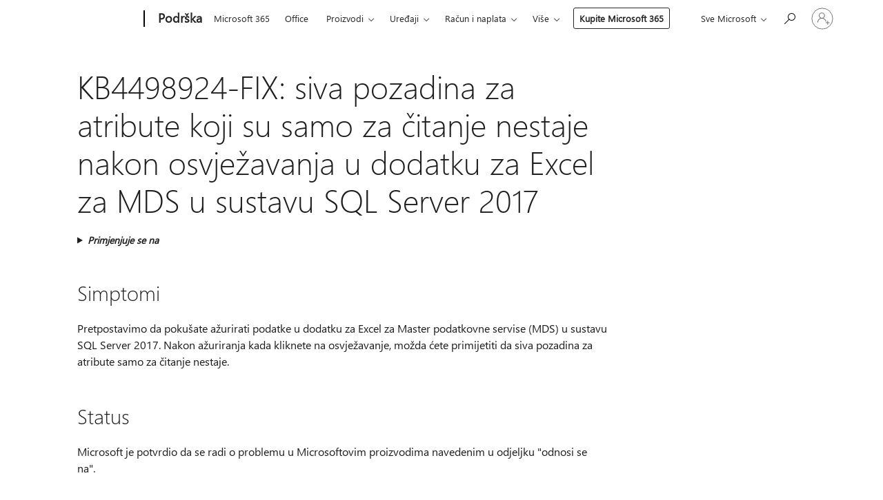

--- FILE ---
content_type: text/html; charset=utf-8
request_url: https://support.microsoft.com/hr-hr/topic/kb4498924-fix-siva-pozadina-za-atribute-koji-su-samo-za-%C4%8Ditanje-nestaje-nakon-osvje%C5%BEavanja-u-dodatku-za-excel-za-mds-u-sustavu-sql-server-2017-57635d44-e986-a3b5-3147-cf07b695d6b5
body_size: 138945
content:

<!DOCTYPE html>
<html lang="hr-HR" dir="ltr">
<head>
	<meta charset="utf-8" />
	<meta name="viewport" content="width=device-width, initial-scale=1.0" />
	<title>KB4498924-FIX: siva pozadina za atribute koji su samo za &#x10D;itanje nestaje nakon osvje&#x17E;avanja u dodatku za Excel za MDS u sustavu SQL Server 2017 - Microsoftova podr&#x161;ka</title>
	
	
		<link rel="canonical" href="https://support.microsoft.com/hr-hr/topic/kb4498924-fix-siva-pozadina-za-atribute-koji-su-samo-za-%C4%8Ditanje-nestaje-nakon-osvje%C5%BEavanja-u-dodatku-za-excel-za-mds-u-sustavu-sql-server-2017-57635d44-e986-a3b5-3147-cf07b695d6b5" />

			<link rel="alternate" hreflang="ar-SA" href="https://support.microsoft.com/ar-sa/topic/kb4498924-%D8%AA%D8%B5%D8%AD%D9%8A%D8%AD-%D8%AA%D8%AE%D8%AA%D9%81%D9%8A-%D8%A7%D9%84%D8%AE%D9%84%D9%81%D9%8A%D8%A9-%D8%A7%D9%84%D8%B1%D9%85%D8%A7%D8%AF%D9%8A%D8%A9-%D9%84%D9%84%D8%B3%D9%85%D8%A7%D8%AA-%D9%84%D9%84%D9%82%D8%B1%D8%A7%D8%A1%D8%A9-%D9%81%D9%82%D8%B7-%D8%A8%D8%B9%D8%AF-%D8%A7%D9%84%D8%AA%D8%AD%D8%AF%D9%8A%D8%AB-%D9%81%D9%8A-%D8%A7%D9%84%D9%88%D8%B8%D9%8A%D9%81%D8%A9-%D8%A7%D9%84%D8%A7%D8%B6%D8%A7%D9%81%D9%8A%D9%87-excel-%D9%84-mds-%D9%81%D9%8A-sql-server-2017-57635d44-e986-a3b5-3147-cf07b695d6b5" />
			<link rel="alternate" hreflang="bg-BG" href="https://support.microsoft.com/bg-bg/topic/kb4498924-%D0%BA%D0%BE%D1%80%D0%B5%D0%BA%D1%86%D0%B8%D1%8F-%D1%81%D0%B8%D0%B2-%D1%84%D0%BE%D0%BD-%D0%B7%D0%B0-%D0%B0%D1%82%D1%80%D0%B8%D0%B1%D1%83%D1%82%D0%B8-%D1%81%D0%B0%D0%BC%D0%BE-%D0%B7%D0%B0-%D1%87%D0%B5%D1%82%D0%B5%D0%BD%D0%B5-%D0%B8%D0%B7%D1%87%D0%B5%D0%B7%D0%B2%D0%B0-%D1%81%D0%BB%D0%B5%D0%B4-%D0%BE%D0%B1%D0%BD%D0%BE%D0%B2%D1%8F%D0%B2%D0%B0%D0%BD%D0%B5-%D0%B2-%D0%B4%D0%BE%D0%B1%D0%B0%D0%B2%D0%BA%D0%B0%D1%82%D0%B0-%D0%B7%D0%B0-excel-%D0%B7%D0%B0-%D0%BC%D0%B4%D1%81-%D0%B2-sql-server-2017-57635d44-e986-a3b5-3147-cf07b695d6b5" />
			<link rel="alternate" hreflang="cs-CZ" href="https://support.microsoft.com/cs-cz/topic/kb4498924-fix-%C5%A1ed%C3%A9-pozad%C3%AD-po-aktualizaci-v-dopl%C5%88ku-excel-pro-slu%C5%BEby-mds-na-serveru-sql-server-2017-zmiz%C3%AD-pro-atributy-ur%C4%8Den%C3%A9-jen-pro-%C4%8Dten%C3%AD-57635d44-e986-a3b5-3147-cf07b695d6b5" />
			<link rel="alternate" hreflang="de-DE" href="https://support.microsoft.com/de-de/topic/kb4498924-fix-grauer-hintergrund-f%C3%BCr-schreibgesch%C3%BCtzte-attribute-verschwindet-nach-der-aktualisierung-im-excel-add-in-f%C3%BCr-mds-in-sql-server-2017-57635d44-e986-a3b5-3147-cf07b695d6b5" />
			<link rel="alternate" hreflang="el-GR" href="https://support.microsoft.com/el-gr/topic/kb4498924-%CE%B5%CF%80%CE%B9%CE%B4%CE%B9%CF%8C%CF%81%CE%B8%CF%89%CF%83%CE%B7-%CF%84%CE%BF-%CE%B3%CE%BA%CF%81%CE%B9-%CF%86%CF%8C%CE%BD%CF%84%CE%BF-%CE%B3%CE%B9%CE%B1-%CF%84%CE%B1-%CF%87%CE%B1%CF%81%CE%B1%CE%BA%CF%84%CE%B7%CF%81%CE%B9%CF%83%CF%84%CE%B9%CE%BA%CE%AC-%CE%BC%CF%8C%CE%BD%CE%BF-%CE%B3%CE%B9%CE%B1-%CE%B1%CE%BD%CE%AC%CE%B3%CE%BD%CF%89%CF%83%CE%B7-%CE%B5%CE%BE%CE%B1%CF%86%CE%B1%CE%BD%CE%AF%CE%B6%CE%B5%CF%84%CE%B1%CE%B9-%CE%BC%CE%B5%CF%84%CE%AC-%CF%84%CE%B7%CE%BD-%CE%B1%CE%BD%CE%B1%CE%BD%CE%AD%CF%89%CF%83%CE%B7-%CF%83%CF%84%CE%BF-%CF%80%CF%81%CF%8C%CF%83%CE%B8%CE%B5%CF%84%CE%BF-%CF%84%CE%BF%CF%85-excel-%CE%B3%CE%B9%CE%B1-%CF%84%CE%BF-mds-%CF%83%CF%84%CE%BF%CE%BD-sql-server-2017-57635d44-e986-a3b5-3147-cf07b695d6b5" />
			<link rel="alternate" hreflang="en-AU" href="https://support.microsoft.com/en-au/topic/kb4498924-fix-gray-background-for-read-only-attributes-disappears-after-refresh-in-excel-add-in-for-mds-in-sql-server-2017-57635d44-e986-a3b5-3147-cf07b695d6b5" />
			<link rel="alternate" hreflang="en-GB" href="https://support.microsoft.com/en-gb/topic/kb4498924-fix-gray-background-for-read-only-attributes-disappears-after-refresh-in-excel-add-in-for-mds-in-sql-server-2017-57635d44-e986-a3b5-3147-cf07b695d6b5" />
			<link rel="alternate" hreflang="en-US" href="https://support.microsoft.com/en-us/topic/kb4498924-fix-gray-background-for-read-only-attributes-disappears-after-refresh-in-excel-add-in-for-mds-in-sql-server-2017-57635d44-e986-a3b5-3147-cf07b695d6b5" />
			<link rel="alternate" hreflang="es-ES" href="https://support.microsoft.com/es-es/topic/kb4498924-el-fondo-gris-para-los-atributos-de-solo-lectura-desaparece-despu%C3%A9s-de-actualizar-en-el-complemento-de-excel-para-mds-en-sql-server-2017-57635d44-e986-a3b5-3147-cf07b695d6b5" />
			<link rel="alternate" hreflang="et-EE" href="https://support.microsoft.com/et-ee/topic/kb4498924-fix-hall-taustal-kirjutuskaitstud-atribuudid-kaovad-p%C3%A4rast-v%C3%A4rskendamist-exceli-lisandmoodul-mds-sql-server-2017-57635d44-e986-a3b5-3147-cf07b695d6b5" />
			<link rel="alternate" hreflang="fr-FR" href="https://support.microsoft.com/fr-fr/topic/kb4498924-fix-l-arri%C3%A8re-plan-gris-pour-les-attributs-en-lecture-seule-dispara%C3%AEt-apr%C3%A8s-actualisation-dans-le-compl%C3%A9ment-excel-pour-mds-dans-sql-server-2017-57635d44-e986-a3b5-3147-cf07b695d6b5" />
			<link rel="alternate" hreflang="he-IL" href="https://support.microsoft.com/he-il/topic/kb4498924-fix-%D7%A8%D7%A7%D7%A2-%D7%90%D7%A4%D7%95%D7%A8-%D7%A2%D7%91%D7%95%D7%A8-%D7%AA%D7%9B%D7%95%D7%A0%D7%95%D7%AA-%D7%9C%D7%A7%D7%A8%D7%99%D7%90%D7%94-%D7%91%D7%9C%D7%91%D7%93-%D7%A0%D7%A2%D7%9C%D7%9D-%D7%9C%D7%90%D7%97%D7%A8-%D7%A8%D7%A2%D7%A0%D7%95%D7%9F-%D7%91-excel-add-in-%D7%A9%D7%9C-mds-%D7%91-sql-server-2017-57635d44-e986-a3b5-3147-cf07b695d6b5" />
			<link rel="alternate" hreflang="hr-HR" href="https://support.microsoft.com/hr-hr/topic/kb4498924-fix-siva-pozadina-za-atribute-koji-su-samo-za-%C4%8Ditanje-nestaje-nakon-osvje%C5%BEavanja-u-dodatku-za-excel-za-mds-u-sustavu-sql-server-2017-57635d44-e986-a3b5-3147-cf07b695d6b5" />
			<link rel="alternate" hreflang="id-ID" href="https://support.microsoft.com/id-id/topic/kb4498924-memperbaiki-latar-belakang-abu-abu-untuk-atribut-baca-saja-menghilang-setelah-refresh-di-add-in-excel-untuk-mds-di-sql-server-2017-57635d44-e986-a3b5-3147-cf07b695d6b5" />
			<link rel="alternate" hreflang="it-IT" href="https://support.microsoft.com/it-it/topic/kb4498924-fix-lo-sfondo-grigio-per-gli-attributi-di-sola-lettura-scompare-dopo-l-aggiornamento-nel-componente-aggiuntivo-di-excel-per-mds-in-sql-server-2017-57635d44-e986-a3b5-3147-cf07b695d6b5" />
			<link rel="alternate" hreflang="ja-JP" href="https://support.microsoft.com/ja-jp/topic/kb4498924-fix-sql-server-2017-%E3%81%A7%E3%81%AE-mds-%E7%94%A8-excel-%E3%82%A2%E3%83%89%E3%82%A4%E3%83%B3%E3%81%A7%E3%81%AE%E6%9B%B4%E6%96%B0%E5%BE%8C%E3%81%AB-%E8%AA%AD%E3%81%BF%E5%8F%96%E3%82%8A%E5%B0%82%E7%94%A8%E5%B1%9E%E6%80%A7%E3%81%AE%E7%81%B0%E8%89%B2%E3%81%AE%E8%83%8C%E6%99%AF%E3%81%8C%E8%A1%A8%E7%A4%BA%E3%81%95%E3%82%8C%E3%81%AA%E3%81%8F%E3%81%AA%E3%82%8A%E3%81%BE%E3%81%99-57635d44-e986-a3b5-3147-cf07b695d6b5" />
			<link rel="alternate" hreflang="ko-KR" href="https://support.microsoft.com/ko-kr/topic/kb4498924-fix-%EC%9D%BD%EA%B8%B0-%EC%A0%84%EC%9A%A9-%ED%8A%B9%EC%84%B1%EC%97%90-%EB%8C%80-%ED%95%9C-%ED%9A%8C%EC%83%89-%EB%B0%B0%EA%B2%BD%EC%9D%B4-sql-server-2017%EC%97%90%EC%84%9C-mds-%EC%9A%A9-excel-%EC%B6%94%EA%B0%80-%EA%B8%B0%EB%8A%A5%EC%9D%84-%EC%83%88%EB%A1%9C-%EA%B3%A0%EC%B9%9C-%ED%9B%84%EC%97%90-%EC%82%AC%EB%9D%BC%EC%A7%84%EB%8B%A4-57635d44-e986-a3b5-3147-cf07b695d6b5" />
			<link rel="alternate" hreflang="lt-LT" href="https://support.microsoft.com/lt-lt/topic/kb4498924-fix-pilkas-fonas-skirtas-tik-skaityti-atributus-dingsta-atnaujinus-excel-papildin%C4%AF-skirt%C4%85-mds-sql-server-2017-57635d44-e986-a3b5-3147-cf07b695d6b5" />
			<link rel="alternate" hreflang="lv-LV" href="https://support.microsoft.com/lv-lv/topic/kb4498924-labojums-pel%C4%93kais-fons-kas-paredz%C4%93ts-tikai-las%C4%81miem-atrib%C5%ABtiem-paz%C5%ABd-p%C4%93c-atsvaidzin%C4%81%C5%A1anas-programm%C4%81-excel-pievienojumprogramm%C4%81-mds-sql-server-2017-57635d44-e986-a3b5-3147-cf07b695d6b5" />
			<link rel="alternate" hreflang="nl-NL" href="https://support.microsoft.com/nl-nl/topic/kb4498924-fix-grijze-achtergrond-voor-alleen-lezen-kenmerken-verdwijnen-na-vernieuwen-in-de-excel-invoegtoepassing-voor-mds-in-sql-server-2017-57635d44-e986-a3b5-3147-cf07b695d6b5" />
			<link rel="alternate" hreflang="pl-PL" href="https://support.microsoft.com/pl-pl/topic/kb4498924-poprawka-szare-t%C5%82o-dla-atrybut%C3%B3w-tylko-do-odczytu-znika-po-odowie%C5%BCeniu-w-dodatku-programu-excel-dla-us%C5%82ug-mds-w-programie-sql-server-2017-57635d44-e986-a3b5-3147-cf07b695d6b5" />
			<link rel="alternate" hreflang="pt-BR" href="https://support.microsoft.com/pt-br/topic/kb4498924-fix-tela-de-fundo-cinza-para-atributos-somente-leitura-desaparece-ap%C3%B3s-a-atualiza%C3%A7%C3%A3o-no-suplemento-do-excel-para-o-mds-no-sql-server-2017-57635d44-e986-a3b5-3147-cf07b695d6b5" />
			<link rel="alternate" hreflang="pt-PT" href="https://support.microsoft.com/pt-pt/topic/kb4498924-fix-fundo-cinzento-para-atributos-s%C3%B3-de-leitura-desaparece-ap%C3%B3s-refresh-in-excel-add-in-for-mds-in-sql-server-2017-57635d44-e986-a3b5-3147-cf07b695d6b5" />
			<link rel="alternate" hreflang="ro-RO" href="https://support.microsoft.com/ro-ro/topic/kb4498924-remediere-fundal-gri-pentru-atributele-doar-%C3%AEn-citire-dispare-dup%C4%83-re%C3%AEmprosp%C4%83tare-%C3%AEn-programul-de-completare-excel-pentru-mds-%C3%AEn-sql-server-2017-57635d44-e986-a3b5-3147-cf07b695d6b5" />
			<link rel="alternate" hreflang="ru-RU" href="https://support.microsoft.com/ru-ru/topic/kb4498924-%D0%B8%D1%81%D0%BF%D1%80%D0%B0%D0%B2%D0%BB%D0%B5%D0%BD%D0%B8%D0%B5-%D1%81%D0%B5%D1%80%D1%8B%D0%B9-%D1%84%D0%BE%D0%BD-%D0%B4%D0%BB%D1%8F-%D0%B0%D1%82%D1%80%D0%B8%D0%B1%D1%83%D1%82%D0%BE%D0%B2-%D0%BF%D1%80%D0%B5%D0%B4%D0%BD%D0%B0%D0%B7%D0%BD%D0%B0%D1%87%D0%B5%D0%BD%D0%BD%D1%8B%D1%85-%D1%82%D0%BE%D0%BB%D1%8C%D0%BA%D0%BE-%D0%B4%D0%BB%D1%8F-%D1%87%D1%82%D0%B5%D0%BD%D0%B8%D1%8F-%D0%B8%D1%81%D1%87%D0%B5%D0%B7%D0%B0%D0%B5%D1%82-%D0%BF%D0%BE%D1%81%D0%BB%D0%B5-%D0%BE%D0%B1%D0%BD%D0%BE%D0%B2%D0%BB%D0%B5%D0%BD%D0%B8%D1%8F-%D0%B2-%D0%BD%D0%B0%D0%B4%D1%81%D1%82%D1%80%D0%BE%D0%B9%D0%BA%D0%B5-excel-%D0%B4%D0%BB%D1%8F-mds-%D0%B2-sql-server-2017-57635d44-e986-a3b5-3147-cf07b695d6b5" />
			<link rel="alternate" hreflang="sk-SK" href="https://support.microsoft.com/sk-sk/topic/kb4498924-fix-siv%C3%A9-pozadie-pre-atrib%C3%BAty-iba-na-%C4%8D%C3%ADtanie-zmizne-po-obnoven%C3%AD-v-programe-excel-add-in-pre-mds-v-sql-server-2017-57635d44-e986-a3b5-3147-cf07b695d6b5" />
			<link rel="alternate" hreflang="sr-Latn-RS" href="https://support.microsoft.com/sr-latn-rs/topic/kb4498924-ispravka-siva-pozadina-za-atribute-koji-su-samo-za-%C4%8Ditanje-nestaje-nakon-osve%C5%BEavanja-u-programu-excel-programski-dodatak-za-mds-u-sistemu-sql-server-2017-57635d44-e986-a3b5-3147-cf07b695d6b5" />
			<link rel="alternate" hreflang="sv-SE" href="https://support.microsoft.com/sv-se/topic/kb4498924-fix-gr%C3%A5-bakgrund-f%C3%B6r-skrivskyddade-attribut-f%C3%B6rsvinner-efter-uppdatering-i-excel-till%C3%A4gget-f%C3%B6r-mds-i-sql-server-2017-57635d44-e986-a3b5-3147-cf07b695d6b5" />
			<link rel="alternate" hreflang="th-TH" href="https://support.microsoft.com/th-th/topic/kb4498924-%E0%B8%81%E0%B8%B2%E0%B8%A3%E0%B9%81%E0%B8%81%E0%B9%89%E0%B9%84%E0%B8%82-%E0%B8%9E%E0%B8%B7%E0%B9%89%E0%B8%99%E0%B8%AB%E0%B8%A5%E0%B8%B1%E0%B8%87%E0%B8%AA%E0%B8%B5%E0%B9%80%E0%B8%97%E0%B8%B2%E0%B8%AA%E0%B8%B3%E0%B8%AB%E0%B8%A3%E0%B8%B1%E0%B8%9A%E0%B9%81%E0%B8%AD%E0%B8%95%E0%B8%97%E0%B8%A3%E0%B8%B4%E0%B8%9A%E0%B8%B4%E0%B8%A7%E0%B8%95%E0%B9%8C%E0%B9%81%E0%B8%9A%E0%B8%9A%E0%B8%AD%E0%B9%88%E0%B8%B2%E0%B8%99%E0%B8%AD%E0%B8%A2%E0%B9%88%E0%B8%B2%E0%B8%87%E0%B9%80%E0%B8%94%E0%B8%B5%E0%B8%A2%E0%B8%A7%E0%B8%AB%E0%B8%B2%E0%B8%A2%E0%B9%84%E0%B8%9B%E0%B8%AB%E0%B8%A5%E0%B8%B1%E0%B8%87%E0%B8%88%E0%B8%B2%E0%B8%81%E0%B8%A3%E0%B8%B5%E0%B9%80%E0%B8%9F%E0%B8%A3%E0%B8%8A%E0%B9%83%E0%B8%99-add-in-%E0%B8%82%E0%B8%AD%E0%B8%87-excel-%E0%B8%AA%E0%B8%B3%E0%B8%AB%E0%B8%A3%E0%B8%B1%E0%B8%9A-mds-%E0%B9%83%E0%B8%99-sql-server-%E0%B9%92%E0%B9%90%E0%B9%91%E0%B9%97-57635d44-e986-a3b5-3147-cf07b695d6b5" />
			<link rel="alternate" hreflang="tr-TR" href="https://support.microsoft.com/tr-tr/topic/kb4498924-fix-sql-2017-server-da-mds-i%C3%A7in-excel-eklentisi-nde-yeniledikten-sonra-salt-okunur-%C3%B6zniteliklerin-gri-arka-plan%C4%B1-kayboluyor-57635d44-e986-a3b5-3147-cf07b695d6b5" />
			<link rel="alternate" hreflang="uk-UA" href="https://support.microsoft.com/uk-ua/topic/kb4498924-fix-%D1%81%D1%96%D1%80%D0%B8%D0%B9-%D1%84%D0%BE%D0%BD-%D0%B4%D0%BB%D1%8F-%D0%B0%D1%82%D1%80%D0%B8%D0%B1%D1%83%D1%82%D1%96%D0%B2-%D1%82%D1%96%D0%BB%D1%8C%D0%BA%D0%B8-%D0%B4%D0%BB%D1%8F-%D1%87%D0%B8%D1%82%D0%B0%D0%BD%D0%BD%D1%8F-%D0%B7%D0%BD%D0%B8%D0%BA%D0%B0%D1%94-%D0%BF%D1%96%D1%81%D0%BB%D1%8F-%D0%BE%D0%BD%D0%BE%D0%B2%D0%BB%D0%B5%D0%BD%D0%BD%D1%8F-%D0%B2-%D0%BD%D0%B0%D0%B4%D0%B1%D1%83%D0%B4%D0%BE%D0%B2%D1%96-excel-%D0%B4%D0%BB%D1%8F-mds-%D1%83-sql-server-2017-57635d44-e986-a3b5-3147-cf07b695d6b5" />
			<link rel="alternate" hreflang="vi-VN" href="https://support.microsoft.com/vi-vn/topic/kb4498924-kh%E1%BA%AFc-ph%E1%BB%A5c-s%E1%BB%B1-c%E1%BB%91-n%E1%BB%81n-x%C3%A1m-cho-c%C3%A1c-thu%E1%BB%99c-t%C3%ADnh-ch%E1%BB%89-%C4%91%E1%BB%8Dc-bi%E1%BA%BFn-m%E1%BA%A5t-sau-khi-l%C3%A0m-m%E1%BB%9Bi-trong-b%E1%BB%95-tr%E1%BB%A3-excel-cho-mds-trong-sql-server-2017-57635d44-e986-a3b5-3147-cf07b695d6b5" />
			<link rel="alternate" hreflang="zh-CN" href="https://support.microsoft.com/zh-cn/topic/kb4498924-%E4%BF%AE%E5%A4%8D-%E5%9C%A8-sql-server-2017-%E4%B8%AD%E7%9A%84%E9%80%82%E7%94%A8%E4%BA%8E-mds-%E7%9A%84-excel-%E5%A4%96%E6%8E%A5%E7%A8%8B%E5%BA%8F%E4%B8%AD%E5%88%B7%E6%96%B0%E5%90%8E-%E5%8F%AA%E8%AF%BB%E5%B1%9E%E6%80%A7%E7%9A%84%E7%81%B0%E8%89%B2%E8%83%8C%E6%99%AF%E6%B6%88%E5%A4%B1-57635d44-e986-a3b5-3147-cf07b695d6b5" />
			<link rel="alternate" hreflang="zh-HK" href="https://support.microsoft.com/zh-hk/topic/kb4498924-%E4%BF%AE%E6%AD%A3-%E5%9C%A8-sql-server-2017-%E4%B8%AD-%E5%9C%A8%E5%9F%B7%E8%A1%8C-mds-%E7%89%88-excel-%E5%A2%9E%E7%9B%8A%E9%9B%86%E5%BE%8C-%E5%94%AF%E8%AE%80%E5%B1%AC%E6%80%A7%E7%9A%84%E7%81%B0%E8%89%B2%E8%83%8C%E6%99%AF%E6%B6%88%E5%A4%B1-57635d44-e986-a3b5-3147-cf07b695d6b5" />
			<link rel="alternate" hreflang="zh-TW" href="https://support.microsoft.com/zh-tw/topic/kb4498924-%E4%BF%AE%E6%AD%A3-%E5%9C%A8-sql-server-2017-%E4%B8%AD-%E5%9C%A8%E5%9F%B7%E8%A1%8C-mds-%E7%89%88-excel-%E5%A2%9E%E7%9B%8A%E9%9B%86%E5%BE%8C-%E5%94%AF%E8%AE%80%E5%B1%AC%E6%80%A7%E7%9A%84%E7%81%B0%E8%89%B2%E8%83%8C%E6%99%AF%E6%B6%88%E5%A4%B1-57635d44-e986-a3b5-3147-cf07b695d6b5" />
	<meta name="awa-articleGuid" content="57635d44-e986-a3b5-3147-cf07b695d6b5" />
	
	<meta name="description" content="POPRAVAK: siva pozadina za atribute koji su samo za &#x10D;itanje nestaje nakon osvje&#x17E;avanja u dodatku za Excel za MDS u sustavu SQL Server 2017" />
	<meta name="firstPublishedDate" content="2020-10-21" />
	<meta name="lastPublishedDate" content="2021-12-14" />
	<meta name="commitId" content="e2bc5bf22ec307df33993bf3c9455573b0414bee" />
	<meta name="schemaName" content="ARTICLE" />
	<meta name="awa-schemaName" content="ARTICLE" />

	
	
	
	
	
	<meta name="search.description" content="POPRAVAK: siva pozadina za atribute koji su samo za &#x10D;itanje nestaje nakon osvje&#x17E;avanja u dodatku za Excel za MDS u sustavu SQL Server 2017" />
	<meta name="search.IsOfficeDoc" content="true" />
	
	
	
	
	<meta name="search.products" content="afba116b-703e-692d-775b-ff44fcf95f29,75f79406-5d69-62f0-0721-69c23b60a0c0,b3cbb6a6-4a1e-ce36-122d-d25d4e67f06e,05248733-fd78-8684-e925-bd3a4faaa4cc" />
	
	
	
	<meta name="search.mkt" content="hr-HR" />

	<meta name="ms.product" content="afba116b-703e-692d-775b-ff44fcf95f29,75f79406-5d69-62f0-0721-69c23b60a0c0,b3cbb6a6-4a1e-ce36-122d-d25d4e67f06e,05248733-fd78-8684-e925-bd3a4faaa4cc" />
	<meta name="ms.productName" content="SQL Server 2017 Developer Windows,SQL Server 2017 Enterprise Core Windows,SQL Server 2017 Enterprise Windows,SQL Server 2017 Standard Windows" />
	<meta name="ms.lang" content="hr" />
	<meta name="ms.loc" content="HR" />
	<meta name="ms.ocpub.assetID" content="57635d44-e986-a3b5-3147-cf07b695d6b5" />

	<meta name="awa-kb_id" content="4498924" />
	<meta name="awa-isContactUsAllowed" content="false" />
	<meta name="awa-asst" content="57635d44-e986-a3b5-3147-cf07b695d6b5" />
	<meta name="awa-pageType" content="Article" />
	



	


<meta name="awa-env" content="Production" />
<meta name="awa-market" content="hr-HR" />
<meta name="awa-contentlang" content="hr" />
<meta name="awa-userFlightingId" content="0be20734-db7a-44be-8ecf-4a66208672f1" />
<meta name="awa-expid" content="P-R-1753027-1-1;P-R-1087983-1-1;P-E-1693585-2-3;P-E-1661482-C1-3;P-E-1660511-2-3;P-E-1656596-C1-5;P-E-1551018-2-8;P-E-1585233-2-3;P-E-1570667-C1-4;P-E-1560750-C1-7;P-E-1554013-C1-6;P-E-1536917-2-5;P-E-1526785-C1-5;P-E-1260007-C1-3;P-E-1046152-2-3;P-R-1545158-1-4;P-R-1426254-2-6;P-R-1392118-1-2;P-R-1245128-2-4;P-R-1235984-2-3;P-R-1211158-1-4;P-R-1150391-2-8;P-R-1150395-2-8;P-R-1150399-2-8;P-R-1150396-2-8;P-R-1150394-2-8;P-R-1150390-2-8;P-R-1150386-2-8;P-R-1146801-1-11;P-R-1141562-1-2;P-R-1141283-2-9;P-R-1136354-8-9;P-R-1119659-1-16;P-R-1119437-1-17;P-R-1116805-2-18;P-R-1116803-2-20;P-R-1114100-1-2;P-R-1100996-2-14;P-R-1096341-2-6;P-R-1089468-1-2;P-R-1085248-1-2;P-R-1033854-4-6;P-R-1029969-4-4;P-R-1020735-7-10;P-R-1018544-4-7;P-R-1009708-2-9;P-R-1005895-2-11;P-R-113175-4-7;P-R-110379-1-7;P-R-107838-1-7;P-R-106524-1-3;P-R-103787-2-5;P-R-101783-1-2;P-R-97577-1-5;P-R-97457-1-10;P-R-94390-1-2;P-R-94360-10-25;P-R-94063-1-1;P-R-93416-1-3;P-R-90963-2-2;P-R-73296-2-15" />
<meta name="awa-irisId" />
<meta name="awa-origindatacenter" content="East US" />
<meta name="awa-variationid" content="ECS" />
<meta name="awa-prdct" content="office.com" />
<meta name="awa-stv" content="3.0.0-09ad8533cf0040dbd4a6c9c70c9689a2411c6a65&#x2B;09ad8533cf0040dbd4a6c9c70c9689a2411c6a65" />


 
	<meta name="awa-title" content="KB4498924-FIX: siva pozadina za atribute koji su samo za &#x10D;itanje nestaje nakon osvje&#x17E;avanja u dodatku za Excel za MDS u sustavu SQL Server 2017 - Microsoftova podr&#x161;ka" />
	
	<meta name="awa-selfHelpExp" content="railbanner_business" />
	<meta name="awa-dataBoundary" content="WW" />

	<link rel="stylesheet" href="/css/fonts/site-fonts.css?v=XWcxZPSEmN3tnHWAVMOFsAlPJq7aug49fUGb8saTNjw" />
	<link rel="stylesheet" href="/css/glyphs/glyphs.css?v=VOnvhT441Pay0WAKH5gdcXXigXpiuNbaQcI9DgXyoDE" />

	

    <link rel="dns-prefetch" href="https://aadcdn.msftauth.net" />
    <link rel="preconnect" href="https://aadcdn.msftauth.net" crossorigin=&quot;anonymous&quot; />
    <link rel="dns-prefetch" href="https://browser.events.data.microsoft.com" />
    <link rel="preconnect" href="https://browser.events.data.microsoft.com" crossorigin=&quot;anonymous&quot; />
    <link rel="dns-prefetch" href="https://c.s-microsoft.com" />
    <link rel="preconnect" href="https://c.s-microsoft.com" crossorigin=&quot;anonymous&quot; />
    <link rel="dns-prefetch" href="https://img-prod-cms-rt-microsoft-com.akamaized.net" />
    <link rel="preconnect" href="https://img-prod-cms-rt-microsoft-com.akamaized.net" crossorigin=&quot;anonymous&quot; />
    <link rel="dns-prefetch" href="https://js.monitor.azure.com" />
    <link rel="preconnect" href="https://js.monitor.azure.com" crossorigin=&quot;anonymous&quot; />
    <link rel="dns-prefetch" href="https://logincdn.msauth.net" />
    <link rel="preconnect" href="https://logincdn.msauth.net" crossorigin=&quot;anonymous&quot; />
    <link rel="dns-prefetch" href="https://mem.gfx.ms" />
    <link rel="preconnect" href="https://mem.gfx.ms" crossorigin=&quot;anonymous&quot; />
    <link rel="dns-prefetch" href="https://www.microsoft.com" />
    <link rel="preconnect" href="https://www.microsoft.com" crossorigin=&quot;anonymous&quot; />


	<link rel="stylesheet" href="/css/Article/article.css?v=0L89BVeP4I_vlf3G71MrPYAXM1CtRPw6ZcJwIduUvCA" />
	
	<link rel="stylesheet" href="/css/SearchBox/search-box.css?v=bybwzGBajHicVXspVs540UfV0swW0vCbOmBjBryj9N4" />
	<link rel="stylesheet" href="/css/sitewide/articleCss-overwrite.css?v=D0lQRoIlvFHSQBRTb-gAQ5KkFe8B8NuSoliBjnT5xZ4" />
	
	
	<link rel="stylesheet" href="/css/MeControlCallout/teaching-callout.css?v=690pjf05o15fVEafEpUwgaF8vqVfOkp5wP1Jl9gE99U" />
	
	<noscript>
		<link rel="stylesheet" href="/css/Article/article.noscript.css?v=88-vV8vIkcKpimEKjULkqpt8CxdXf5avAeGxsHgVOO0" />
	</noscript>

	<link rel="stylesheet" href="/css/promotionbanner/promotion-banner.css?v=cAmflE3c6Gw7niTOiMPEie9MY87yDE2mSl3DO7_jZRI" media="none" onload="this.media=&#x27;all&#x27;" /><noscript><link href="/css/promotionbanner/promotion-banner.css?v=cAmflE3c6Gw7niTOiMPEie9MY87yDE2mSl3DO7_jZRI" rel="stylesheet"></noscript>
	
	<link rel="stylesheet" href="/css/ArticleSupportBridge/article-support-bridge.css?v=R_P0TJvD9HoRHQBEdvBR1WhNn7dSbvOYWmVA9taxbpM" media="none" onload="this.media=&#x27;all&#x27;" /><noscript><link href="/css/ArticleSupportBridge/article-support-bridge.css?v=R_P0TJvD9HoRHQBEdvBR1WhNn7dSbvOYWmVA9taxbpM" rel="stylesheet"></noscript>
	<link rel="stylesheet" href="/css/StickyFeedback/sticky-feedback.css?v=cMfNdAUue7NxZUj3dIt_v5DIuzmw9ohJW109iXQpWnI" media="none" onload="this.media=&#x27;all&#x27;" /><noscript><link href="/css/StickyFeedback/sticky-feedback.css?v=cMfNdAUue7NxZUj3dIt_v5DIuzmw9ohJW109iXQpWnI" rel="stylesheet"></noscript>
	<link rel="stylesheet" href="/css/feedback/feedback.css?v=Rkcw_yfLWOMtOcWOljMOiZgymMcrG0GDpo4Lf-TUzPo" media="none" onload="this.media=&#x27;all&#x27;" /><noscript><link href="/css/feedback/feedback.css?v=Rkcw_yfLWOMtOcWOljMOiZgymMcrG0GDpo4Lf-TUzPo" rel="stylesheet"></noscript>
	
	

	<link rel="apple-touch-icon" sizes="180x180" href="/apple-touch-icon.png">
<link rel="icon" type="image/png" sizes="32x32" href="/favicon-32x32.png">
<link rel="icon" type="image/png" sizes="16x16" href="/favicon-16x16.png">


	
        <link rel="stylesheet" href="https://www.microsoft.com/onerfstatics/marketingsites-eus-prod/east-european/shell/_scrf/css/themes=default.device=uplevel_web_pc/63-57d110/c9-be0100/a6-e969ef/43-9f2e7c/82-8b5456/a0-5d3913/4f-460e79/ae-f1ac0c?ver=2.0&amp;_cf=02242021_3231" type="text/css" media="all" />
    

	
	
	<script type="text/javascript">
		var OOGlobal = {
			BaseDomain: location.protocol + "//" + location.host,
			Culture: "hr-HR",
			Language: "hr",
			LCID: "1050",
			IsAuthenticated: "False",
			WebAppUrl: "https://office.com/start",
			GUID: "57635d44-e986-a3b5-3147-cf07b695d6b5",
			Platform: navigator.platform,
			MixOembedUrl: "https://mix.office.com/oembed/",
			MixWatchUrl: "https://mix.office.com/watch/"
		};
	</script>

	
		


<script type="text/javascript">
	(function () {
		var creativeReady = false;
		var isSilentSignInComplete = false;
		var authInfo = {
			authType: "None",
			puid: "",
			tenantId: "",
			isAdult: true
			};

		var renderPromotion = function (dataBoundary) {
			if (creativeReady && isSilentSignInComplete) {
				window.UcsCreative.renderTemplate({
					partnerId: "7bb7e07d-3e57-4ee3-b78f-26a4292b841a",
					shouldSetUcsMuid: true,
					dataBoundary: dataBoundary,
					attributes: {
						placement: "88000534",
						locale: "hr-hr",
						country: "hr",
						scs_ecsFlightId: "P-R-1753027-1;P-R-1087983-1;P-E-1693585-2;P-E-1661482-C1;P-E-1660511-2;P-E-1656596-C1;P-E-1551018-2;P-E-1585233-2;P-E-1570667-C1;P-E-1560750-C1;P-E-1554013-C1;P-E-1536917-2;P-E-1526785-C1;P-E-1260007-C1;P-E-1046152-2;P-R-1545158-1;P-R-1426254-2;P-R-1392118-1;P-R-1245128-2;P-R-1235984-2;P-R-1211158-1;P-R-1150391-2;P-R-1150395-2;P-R-1150399-2;P-R-1150396-2;P-R-1150394-2;P-R-1150390-2;P-R-1150386-2;P-R-1146801-1;P-R-1141562-1;P-R-1141283-2;P-R-1136354-8;P-R-1119659-1;P-R-1119437-1;P-R-1116805-2;P-R-1116803-2;P-R-1114100-1;P-R-1100996-2;P-R-1096341-2;P-R-1089468-1;P-R-1085248-1;P-R-1033854-4;P-R-1029969-4;P-R-1020735-7;P-R-1018544-4;P-R-1009708-2;P-R-1005895-2;P-R-113175-4;P-R-110379-1;P-R-107838-1;P-R-106524-1;P-R-103787-2;P-R-101783-1;P-R-97577-1;P-R-97457-1;P-R-94390-1;P-R-94360-10;P-R-94063-1;P-R-93416-1;P-R-90963-2;P-R-73296-2",
						SCS_promotionCategory: "uhfbuybutton;railbanner_business",
						articleType: "railbanner_business",
						operatingSystem: "Mac",
						authType: authInfo.authType,
						PUID: authInfo.puid,
						TenantId: authInfo.tenantId,
                        TOPT: "",
                        AdditionalBannerId: "ucsRailInlineContainer",
					}
				});
			}
		};

		window.document.addEventListener('ucsCreativeRendered', function () {
			if (typeof window.initPromotionLogger !== 'undefined') {
				window.initPromotionLogger();
			}
		});

		window.document.addEventListener('ucsCreativeReady', function () {
			creativeReady = true;
			renderPromotion("WW");
		});

		if (!isSilentSignInComplete) {
			window.document.addEventListener('silentSignInComplete', function (event) {
				if (event.detail && event.detail.puid) {
					authInfo.isAdult = event.detail.isAdult;
					authInfo.authType = event.detail.authType;
					authInfo.puid = event.detail.puid;
					authInfo.tenantId = event.detail.account.tenantId;
				}

				isSilentSignInComplete = true;
				renderPromotion(event.detail.dataBoundary);
			});
		}
	})();
</script>

<script type="text/javascript" defer src="/lib/ucs/dist/ucsCreativeService.js?v=RNwXI4r6IRH1mrd2dPPGZEYOQnUcs8HAddnyceXlw88"></script>
	

	<script>
		if (window.location.search) {
			var params = new URLSearchParams(window.location.search);
			if (params.has('action') && params.get('action') === 'download'){
				params.delete('action');
			}

			history.replaceState({}, '', window.location.pathname + (params.toString() ? '?' + params.toString() : ''));
		}
	</script>


</head>
<body class="supCont ocArticle">
	<div id="ocBodyWrapper">
		

		<div class="ucsUhfContainer"></div>

		
            <div id="headerArea" class="uhf"  data-m='{"cN":"headerArea","cT":"Area_coreuiArea","id":"a1Body","sN":1,"aN":"Body"}'>
                <div id="headerRegion"      data-region-key="headerregion" data-m='{"cN":"headerRegion","cT":"Region_coreui-region","id":"r1a1","sN":1,"aN":"a1"}' >

    <div  id="headerUniversalHeader" data-m='{"cN":"headerUniversalHeader","cT":"Module_coreui-universalheader","id":"m1r1a1","sN":1,"aN":"r1a1"}'  data-module-id="Category|headerRegion|coreui-region|headerUniversalHeader|coreui-universalheader">
        






        <a id="uhfSkipToMain" class="m-skip-to-main" href="javascript:void(0)" data-href="#supArticleContent" tabindex="0" data-m='{"cN":"Skip to content_nonnav","id":"nn1m1r1a1","sN":1,"aN":"m1r1a1"}'>Preskoči na glavni sadržaj</a>


<header class="c-uhfh context-uhf no-js c-sgl-stck c-category-header " itemscope="itemscope" data-header-footprint="/SMCConvergence/ContextualHeader-Site, fromService: True"   data-magict="true"   itemtype="http://schema.org/Organization">
    <div class="theme-light js-global-head f-closed  global-head-cont" data-m='{"cN":"Universal Header_cont","cT":"Container","id":"c2m1r1a1","sN":2,"aN":"m1r1a1"}'>
        <div class="c-uhfh-gcontainer-st">
            <button type="button" class="c-action-trigger c-glyph glyph-global-nav-button" aria-label="All Microsoft expand to see list of Microsoft products and services" initialState-label="All Microsoft expand to see list of Microsoft products and services" toggleState-label="Close All Microsoft list" aria-expanded="false" data-m='{"cN":"Mobile menu button_nonnav","id":"nn1c2m1r1a1","sN":1,"aN":"c2m1r1a1"}'></button>
            <button type="button" class="c-action-trigger c-glyph glyph-arrow-htmllegacy c-close-search" aria-label="Zatvori pretraživanje" aria-expanded="false" data-m='{"cN":"Close Search_nonnav","id":"nn2c2m1r1a1","sN":2,"aN":"c2m1r1a1"}'></button>
                    <a id="uhfLogo" class="c-logo c-sgl-stk-uhfLogo" itemprop="url" href="https://www.microsoft.com" aria-label="Microsoft" data-m='{"cN":"GlobalNav_Logo_cont","cT":"Container","id":"c3c2m1r1a1","sN":3,"aN":"c2m1r1a1"}'>
                        <img alt="" itemprop="logo" class="c-image" src="https://uhf.microsoft.com/images/microsoft/RE1Mu3b.png" role="presentation" aria-hidden="true" />
                        <span itemprop="name" role="presentation" aria-hidden="true">Microsoft</span>
                    </a>
            <div class="f-mobile-title">
                <button type="button" class="c-action-trigger c-glyph glyph-chevron-left" aria-label="Dodatne mogućnosti izbornika" data-m='{"cN":"Mobile back button_nonnav","id":"nn4c2m1r1a1","sN":4,"aN":"c2m1r1a1"}'></button>
                <span data-global-title="Početna stranica Microsoft" class="js-mobile-title">Podrška</span>
                <button type="button" class="c-action-trigger c-glyph glyph-chevron-right" aria-label="Dodatne mogućnosti izbornika" data-m='{"cN":"Mobile forward button_nonnav","id":"nn5c2m1r1a1","sN":5,"aN":"c2m1r1a1"}'></button>
            </div>
                    <div class="c-show-pipe x-hidden-vp-mobile-st">
                        <a id="uhfCatLogo" class="c-logo c-cat-logo" href="https://support.microsoft.com/hr-hr" aria-label="Podrška" itemprop="url" data-m='{"cN":"CatNav_Podrška_nav","id":"n6c2m1r1a1","sN":6,"aN":"c2m1r1a1"}'>
                                <span>Podrška</span>
                        </a>
                    </div>
                <div class="cat-logo-button-cont x-hidden">
                        <button type="button" id="uhfCatLogoButton" class="c-cat-logo-button x-hidden" aria-expanded="false" aria-label="Podrška" data-m='{"cN":"Podrška_nonnav","id":"nn7c2m1r1a1","sN":7,"aN":"c2m1r1a1"}'>
                            Podrška
                        </button>
                </div>



                    <nav id="uhf-g-nav" aria-label="Kontekstualni izbornik" class="c-uhfh-gnav" data-m='{"cN":"Category nav_cont","cT":"Container","id":"c8c2m1r1a1","sN":8,"aN":"c2m1r1a1"}'>
            <ul class="js-paddle-items">
                    <li class="single-link js-nav-menu x-hidden-none-mobile-vp uhf-menu-item">
                        <a class="c-uhf-nav-link" href="https://support.microsoft.com/hr-hr" data-m='{"cN":"CatNav_Početna stranica_nav","id":"n1c8c2m1r1a1","sN":1,"aN":"c8c2m1r1a1"}' > Početna stranica </a>
                    </li>
                                        <li class="single-link js-nav-menu uhf-menu-item">
                            <a id="c-shellmenu_0" class="c-uhf-nav-link" href="https://www.microsoft.com/microsoft-365?ocid=cmmttvzgpuy" data-m='{"id":"n2c8c2m1r1a1","sN":2,"aN":"c8c2m1r1a1"}'>Microsoft 365</a>
                        </li>
                        <li class="single-link js-nav-menu uhf-menu-item">
                            <a id="c-shellmenu_1" class="c-uhf-nav-link" href="https://www.microsoft.com/microsoft-365/microsoft-office?ocid=cmml7tr0rib" data-m='{"id":"n3c8c2m1r1a1","sN":3,"aN":"c8c2m1r1a1"}'>Office</a>
                        </li>
                        <li class="nested-menu uhf-menu-item">
                            <div class="c-uhf-menu js-nav-menu">
                                <button type="button" id="c-shellmenu_2"  aria-expanded="false" data-m='{"id":"nn4c8c2m1r1a1","sN":4,"aN":"c8c2m1r1a1"}'>Proizvodi</button>

                                <ul class="" data-class-idn="" aria-hidden="true" data-m='{"cT":"Container","id":"c5c8c2m1r1a1","sN":5,"aN":"c8c2m1r1a1"}'>
        <li class="js-nav-menu single-link" data-m='{"cT":"Container","id":"c1c5c8c2m1r1a1","sN":1,"aN":"c5c8c2m1r1a1"}'>
            <a id="c-shellmenu_3" class="js-subm-uhf-nav-link" href="https://support.microsoft.com/hr-hr/microsoft-365" data-m='{"id":"n1c1c5c8c2m1r1a1","sN":1,"aN":"c1c5c8c2m1r1a1"}'>Microsoft 365</a>
            
        </li>
        <li class="js-nav-menu single-link" data-m='{"cT":"Container","id":"c2c5c8c2m1r1a1","sN":2,"aN":"c5c8c2m1r1a1"}'>
            <a id="c-shellmenu_4" class="js-subm-uhf-nav-link" href="https://support.microsoft.com/hr-hr/outlook" data-m='{"id":"n1c2c5c8c2m1r1a1","sN":1,"aN":"c2c5c8c2m1r1a1"}'>Outlook</a>
            
        </li>
        <li class="js-nav-menu single-link" data-m='{"cT":"Container","id":"c3c5c8c2m1r1a1","sN":3,"aN":"c5c8c2m1r1a1"}'>
            <a id="c-shellmenu_5" class="js-subm-uhf-nav-link" href="https://support.microsoft.com/hr-hr/teams" data-m='{"id":"n1c3c5c8c2m1r1a1","sN":1,"aN":"c3c5c8c2m1r1a1"}'>Microsoft Teams</a>
            
        </li>
        <li class="js-nav-menu single-link" data-m='{"cT":"Container","id":"c4c5c8c2m1r1a1","sN":4,"aN":"c5c8c2m1r1a1"}'>
            <a id="c-shellmenu_6" class="js-subm-uhf-nav-link" href="https://support.microsoft.com/hr-hr/onedrive" data-m='{"id":"n1c4c5c8c2m1r1a1","sN":1,"aN":"c4c5c8c2m1r1a1"}'>OneDrive</a>
            
        </li>
        <li class="js-nav-menu single-link" data-m='{"cT":"Container","id":"c5c5c8c2m1r1a1","sN":5,"aN":"c5c8c2m1r1a1"}'>
            <a id="c-shellmenu_7" class="js-subm-uhf-nav-link" href="https://support.microsoft.com/hr-hr/microsoft-copilot" data-m='{"id":"n1c5c5c8c2m1r1a1","sN":1,"aN":"c5c5c8c2m1r1a1"}'>Microsoft Copilot</a>
            
        </li>
        <li class="js-nav-menu single-link" data-m='{"cT":"Container","id":"c6c5c8c2m1r1a1","sN":6,"aN":"c5c8c2m1r1a1"}'>
            <a id="c-shellmenu_8" class="js-subm-uhf-nav-link" href="https://support.microsoft.com/hr-hr/onenote" data-m='{"id":"n1c6c5c8c2m1r1a1","sN":1,"aN":"c6c5c8c2m1r1a1"}'>OneNote</a>
            
        </li>
        <li class="js-nav-menu single-link" data-m='{"cT":"Container","id":"c7c5c8c2m1r1a1","sN":7,"aN":"c5c8c2m1r1a1"}'>
            <a id="c-shellmenu_9" class="js-subm-uhf-nav-link" href="https://support.microsoft.com/hr-hr/windows" data-m='{"id":"n1c7c5c8c2m1r1a1","sN":1,"aN":"c7c5c8c2m1r1a1"}'>Windows</a>
            
        </li>
        <li class="js-nav-menu single-link" data-m='{"cT":"Container","id":"c8c5c8c2m1r1a1","sN":8,"aN":"c5c8c2m1r1a1"}'>
            <a id="c-shellmenu_10" class="js-subm-uhf-nav-link" href="https://support.microsoft.com/hr-hr/all-products" data-m='{"id":"n1c8c5c8c2m1r1a1","sN":1,"aN":"c8c5c8c2m1r1a1"}'>više ...</a>
            
        </li>
                                                    
                                </ul>
                            </div>
                        </li>                        <li class="nested-menu uhf-menu-item">
                            <div class="c-uhf-menu js-nav-menu">
                                <button type="button" id="c-shellmenu_11"  aria-expanded="false" data-m='{"id":"nn6c8c2m1r1a1","sN":6,"aN":"c8c2m1r1a1"}'>Uređaji</button>

                                <ul class="" data-class-idn="" aria-hidden="true" data-m='{"cT":"Container","id":"c7c8c2m1r1a1","sN":7,"aN":"c8c2m1r1a1"}'>
        <li class="js-nav-menu single-link" data-m='{"cT":"Container","id":"c1c7c8c2m1r1a1","sN":1,"aN":"c7c8c2m1r1a1"}'>
            <a id="c-shellmenu_12" class="js-subm-uhf-nav-link" href="https://support.microsoft.com/hr-hr/surface" data-m='{"id":"n1c1c7c8c2m1r1a1","sN":1,"aN":"c1c7c8c2m1r1a1"}'>Surface</a>
            
        </li>
        <li class="js-nav-menu single-link" data-m='{"cT":"Container","id":"c2c7c8c2m1r1a1","sN":2,"aN":"c7c8c2m1r1a1"}'>
            <a id="c-shellmenu_13" class="js-subm-uhf-nav-link" href="https://support.microsoft.com/hr-hr/pc-accessories" data-m='{"id":"n1c2c7c8c2m1r1a1","sN":1,"aN":"c2c7c8c2m1r1a1"}'>Dodatna oprema PC-ja</a>
            
        </li>
        <li class="js-nav-menu single-link" data-m='{"cT":"Container","id":"c3c7c8c2m1r1a1","sN":3,"aN":"c7c8c2m1r1a1"}'>
            <a id="c-shellmenu_14" class="js-subm-uhf-nav-link" href="https://support.xbox.com/" data-m='{"id":"n1c3c7c8c2m1r1a1","sN":1,"aN":"c3c7c8c2m1r1a1"}'>Xbox</a>
            
        </li>
        <li class="js-nav-menu single-link" data-m='{"cT":"Container","id":"c4c7c8c2m1r1a1","sN":4,"aN":"c7c8c2m1r1a1"}'>
            <a id="c-shellmenu_15" class="js-subm-uhf-nav-link" href="https://support.xbox.com/help/games-apps/my-games-apps/all-about-pc-gaming" data-m='{"id":"n1c4c7c8c2m1r1a1","sN":1,"aN":"c4c7c8c2m1r1a1"}'>Igranje na računalu</a>
            
        </li>
        <li class="js-nav-menu single-link" data-m='{"cT":"Container","id":"c5c7c8c2m1r1a1","sN":5,"aN":"c7c8c2m1r1a1"}'>
            <a id="c-shellmenu_16" class="js-subm-uhf-nav-link" href="https://docs.microsoft.com/hololens/" data-m='{"id":"n1c5c7c8c2m1r1a1","sN":1,"aN":"c5c7c8c2m1r1a1"}'>HoloLens</a>
            
        </li>
        <li class="js-nav-menu single-link" data-m='{"cT":"Container","id":"c6c7c8c2m1r1a1","sN":6,"aN":"c7c8c2m1r1a1"}'>
            <a id="c-shellmenu_17" class="js-subm-uhf-nav-link" href="https://learn.microsoft.com/surface-hub/" data-m='{"id":"n1c6c7c8c2m1r1a1","sN":1,"aN":"c6c7c8c2m1r1a1"}'>Surface Hub</a>
            
        </li>
        <li class="js-nav-menu single-link" data-m='{"cT":"Container","id":"c7c7c8c2m1r1a1","sN":7,"aN":"c7c8c2m1r1a1"}'>
            <a id="c-shellmenu_18" class="js-subm-uhf-nav-link" href="https://support.microsoft.com/hr-hr/warranty" data-m='{"id":"n1c7c7c8c2m1r1a1","sN":1,"aN":"c7c7c8c2m1r1a1"}'>Jamstva za hardver</a>
            
        </li>
                                                    
                                </ul>
                            </div>
                        </li>                        <li class="nested-menu uhf-menu-item">
                            <div class="c-uhf-menu js-nav-menu">
                                <button type="button" id="c-shellmenu_19"  aria-expanded="false" data-m='{"id":"nn8c8c2m1r1a1","sN":8,"aN":"c8c2m1r1a1"}'>Račun i naplata</button>

                                <ul class="" data-class-idn="" aria-hidden="true" data-m='{"cT":"Container","id":"c9c8c2m1r1a1","sN":9,"aN":"c8c2m1r1a1"}'>
        <li class="js-nav-menu single-link" data-m='{"cT":"Container","id":"c1c9c8c2m1r1a1","sN":1,"aN":"c9c8c2m1r1a1"}'>
            <a id="c-shellmenu_20" class="js-subm-uhf-nav-link" href="https://support.microsoft.com/hr-hr/account" data-m='{"id":"n1c1c9c8c2m1r1a1","sN":1,"aN":"c1c9c8c2m1r1a1"}'>račun</a>
            
        </li>
        <li class="js-nav-menu single-link" data-m='{"cT":"Container","id":"c2c9c8c2m1r1a1","sN":2,"aN":"c9c8c2m1r1a1"}'>
            <a id="c-shellmenu_21" class="js-subm-uhf-nav-link" href="https://support.microsoft.com/hr-hr/microsoft-store-and-billing" data-m='{"id":"n1c2c9c8c2m1r1a1","sN":1,"aN":"c2c9c8c2m1r1a1"}'>Trgovina Microsoft Store &amp; naplata</a>
            
        </li>
                                                    
                                </ul>
                            </div>
                        </li>                        <li class="nested-menu uhf-menu-item">
                            <div class="c-uhf-menu js-nav-menu">
                                <button type="button" id="c-shellmenu_22"  aria-expanded="false" data-m='{"id":"nn10c8c2m1r1a1","sN":10,"aN":"c8c2m1r1a1"}'>Resursi</button>

                                <ul class="" data-class-idn="" aria-hidden="true" data-m='{"cT":"Container","id":"c11c8c2m1r1a1","sN":11,"aN":"c8c2m1r1a1"}'>
        <li class="js-nav-menu single-link" data-m='{"cT":"Container","id":"c1c11c8c2m1r1a1","sN":1,"aN":"c11c8c2m1r1a1"}'>
            <a id="c-shellmenu_23" class="js-subm-uhf-nav-link" href="https://support.microsoft.com/hr-hr/whats-new" data-m='{"id":"n1c1c11c8c2m1r1a1","sN":1,"aN":"c1c11c8c2m1r1a1"}'>Što je novo?</a>
            
        </li>
        <li class="js-nav-menu single-link" data-m='{"cT":"Container","id":"c2c11c8c2m1r1a1","sN":2,"aN":"c11c8c2m1r1a1"}'>
            <a id="c-shellmenu_24" class="js-subm-uhf-nav-link" href="https://answers.microsoft.com/lang" data-m='{"id":"n1c2c11c8c2m1r1a1","sN":1,"aN":"c2c11c8c2m1r1a1"}'>Forumi zajednice</a>
            
        </li>
        <li class="js-nav-menu single-link" data-m='{"cT":"Container","id":"c3c11c8c2m1r1a1","sN":3,"aN":"c11c8c2m1r1a1"}'>
            <a id="c-shellmenu_25" class="js-subm-uhf-nav-link" href="https://portal.office.com/AdminPortal#/support" data-m='{"id":"n1c3c11c8c2m1r1a1","sN":1,"aN":"c3c11c8c2m1r1a1"}'>Microsoft 365 administratori</a>
            
        </li>
        <li class="js-nav-menu single-link" data-m='{"cT":"Container","id":"c4c11c8c2m1r1a1","sN":4,"aN":"c11c8c2m1r1a1"}'>
            <a id="c-shellmenu_26" class="js-subm-uhf-nav-link" href="https://go.microsoft.com/fwlink/?linkid=2224585" data-m='{"id":"n1c4c11c8c2m1r1a1","sN":1,"aN":"c4c11c8c2m1r1a1"}'>Portal za male tvrtke</a>
            
        </li>
        <li class="js-nav-menu single-link" data-m='{"cT":"Container","id":"c5c11c8c2m1r1a1","sN":5,"aN":"c11c8c2m1r1a1"}'>
            <a id="c-shellmenu_27" class="js-subm-uhf-nav-link" href="https://developer.microsoft.com/" data-m='{"id":"n1c5c11c8c2m1r1a1","sN":1,"aN":"c5c11c8c2m1r1a1"}'>Razvojni inženjer</a>
            
        </li>
        <li class="js-nav-menu single-link" data-m='{"cT":"Container","id":"c6c11c8c2m1r1a1","sN":6,"aN":"c11c8c2m1r1a1"}'>
            <a id="c-shellmenu_28" class="js-subm-uhf-nav-link" href="https://support.microsoft.com/hr-hr/education" data-m='{"id":"n1c6c11c8c2m1r1a1","sN":1,"aN":"c6c11c8c2m1r1a1"}'>Obrazovanje</a>
            
        </li>
        <li class="js-nav-menu single-link" data-m='{"cT":"Container","id":"c7c11c8c2m1r1a1","sN":7,"aN":"c11c8c2m1r1a1"}'>
            <a id="c-shellmenu_29" class="js-subm-uhf-nav-link" href="https://www.microsoft.com/reportascam/" data-m='{"id":"n1c7c11c8c2m1r1a1","sN":1,"aN":"c7c11c8c2m1r1a1"}'>Prijavi prevaru pri pružanju podrške</a>
            
        </li>
        <li class="js-nav-menu single-link" data-m='{"cT":"Container","id":"c8c11c8c2m1r1a1","sN":8,"aN":"c11c8c2m1r1a1"}'>
            <a id="c-shellmenu_30" class="js-subm-uhf-nav-link" href="https://support.microsoft.com/hr-hr/surface/cbc47825-19b9-4786-8088-eb9963d780d3" data-m='{"id":"n1c8c11c8c2m1r1a1","sN":1,"aN":"c8c11c8c2m1r1a1"}'>Sigurnost proizvoda</a>
            
        </li>
                                                    
                                </ul>
                            </div>
                        </li>

                <li id="overflow-menu" class="overflow-menu x-hidden uhf-menu-item">
                        <div class="c-uhf-menu js-nav-menu">
        <button data-m='{"pid":"Više","id":"nn12c8c2m1r1a1","sN":12,"aN":"c8c2m1r1a1"}' type="button" aria-label="Više" aria-expanded="false">Više</button>
        <ul id="overflow-menu-list" aria-hidden="true" class="overflow-menu-list">
        </ul>
    </div>

                </li>
                                    <li class="single-link js-nav-menu" id="c-uhf-nav-cta">
                        <a id="buyInstallButton" class="c-uhf-nav-link" href="https://go.microsoft.com/fwlink/?linkid=849747" data-m='{"cN":"CatNav_cta_Kupite Microsoft 365_nav","id":"n13c8c2m1r1a1","sN":13,"aN":"c8c2m1r1a1"}'>Kupite Microsoft 365</a>
                    </li>
            </ul>
            
        </nav>


            <div class="c-uhfh-actions" data-m='{"cN":"Header actions_cont","cT":"Container","id":"c9c2m1r1a1","sN":9,"aN":"c2m1r1a1"}'>
                <div class="wf-menu">        <nav id="uhf-c-nav" aria-label="Svi Microsoft izbornici" data-m='{"cN":"GlobalNav_cont","cT":"Container","id":"c1c9c2m1r1a1","sN":1,"aN":"c9c2m1r1a1"}'>
            <ul class="js-paddle-items">
                <li>
                    <div class="c-uhf-menu js-nav-menu">
                        <button type="button" class="c-button-logo all-ms-nav" aria-expanded="false" data-m='{"cN":"GlobalNav_More_nonnav","id":"nn1c1c9c2m1r1a1","sN":1,"aN":"c1c9c2m1r1a1"}'> <span>Sve Microsoft</span></button>
                        <ul class="f-multi-column f-multi-column-6" aria-hidden="true" data-m='{"cN":"More_cont","cT":"Container","id":"c2c1c9c2m1r1a1","sN":2,"aN":"c1c9c2m1r1a1"}'>
                                    <li class="c-w0-contr">
            <h2 class="c-uhf-sronly">Global</h2>
            <ul class="c-w0">
        <li class="js-nav-menu single-link" data-m='{"cN":"M365_cont","cT":"Container","id":"c1c2c1c9c2m1r1a1","sN":1,"aN":"c2c1c9c2m1r1a1"}'>
            <a id="shellmenu_31" class="js-subm-uhf-nav-link" href="https://www.microsoft.com/microsoft-365" data-m='{"cN":"W0Nav_M365_nav","id":"n1c1c2c1c9c2m1r1a1","sN":1,"aN":"c1c2c1c9c2m1r1a1"}'>Microsoft 365</a>
            
        </li>
        <li class="js-nav-menu single-link" data-m='{"cN":"Teams_cont","cT":"Container","id":"c2c2c1c9c2m1r1a1","sN":2,"aN":"c2c1c9c2m1r1a1"}'>
            <a id="l0_Teams" class="js-subm-uhf-nav-link" href="https://www.microsoft.com/microsoft-teams/group-chat-software" data-m='{"cN":"W0Nav_Teams_nav","id":"n1c2c2c1c9c2m1r1a1","sN":1,"aN":"c2c2c1c9c2m1r1a1"}'>Teams</a>
            
        </li>
        <li class="js-nav-menu single-link" data-m='{"cN":"Copilot_cont","cT":"Container","id":"c3c2c1c9c2m1r1a1","sN":3,"aN":"c2c1c9c2m1r1a1"}'>
            <a id="shellmenu_33" class="js-subm-uhf-nav-link" href="https://copilot.microsoft.com/" data-m='{"cN":"W0Nav_Copilot_nav","id":"n1c3c2c1c9c2m1r1a1","sN":1,"aN":"c3c2c1c9c2m1r1a1"}'>Copilot</a>
            
        </li>
        <li class="js-nav-menu single-link" data-m='{"cN":"Windows_cont","cT":"Container","id":"c4c2c1c9c2m1r1a1","sN":4,"aN":"c2c1c9c2m1r1a1"}'>
            <a id="shellmenu_34" class="js-subm-uhf-nav-link" href="https://www.microsoft.com/hr-hr/windows/" data-m='{"cN":"W0Nav_Windows_nav","id":"n1c4c2c1c9c2m1r1a1","sN":1,"aN":"c4c2c1c9c2m1r1a1"}'>Windows</a>
            
        </li>
        <li class="js-nav-menu single-link" data-m='{"cN":"Surface_cont","cT":"Container","id":"c5c2c1c9c2m1r1a1","sN":5,"aN":"c2c1c9c2m1r1a1"}'>
            <a id="shellmenu_35" class="js-subm-uhf-nav-link" href="https://www.microsoft.com/surface" data-m='{"cN":"W0Nav_Surface_nav","id":"n1c5c2c1c9c2m1r1a1","sN":1,"aN":"c5c2c1c9c2m1r1a1"}'>Surface</a>
            
        </li>
        <li class="js-nav-menu single-link" data-m='{"cN":"Xbox_cont","cT":"Container","id":"c6c2c1c9c2m1r1a1","sN":6,"aN":"c2c1c9c2m1r1a1"}'>
            <a id="shellmenu_36" class="js-subm-uhf-nav-link" href="https://www.xbox.com/" data-m='{"cN":"W0Nav_Xbox_nav","id":"n1c6c2c1c9c2m1r1a1","sN":1,"aN":"c6c2c1c9c2m1r1a1"}'>Xbox</a>
            
        </li>
        <li class="js-nav-menu single-link" data-m='{"cN":"Support_cont","cT":"Container","id":"c7c2c1c9c2m1r1a1","sN":7,"aN":"c2c1c9c2m1r1a1"}'>
            <a id="l1_support" class="js-subm-uhf-nav-link" href="https://support.microsoft.com/hr-hr" data-m='{"cN":"W0Nav_Support_nav","id":"n1c7c2c1c9c2m1r1a1","sN":1,"aN":"c7c2c1c9c2m1r1a1"}'>Podrška</a>
            
        </li>
            </ul>
        </li>

<li class="f-sub-menu js-nav-menu nested-menu" data-m='{"cT":"Container","id":"c8c2c1c9c2m1r1a1","sN":8,"aN":"c2c1c9c2m1r1a1"}'>

    <span id="uhf-navspn-shellmenu_39-span" style="display:none"   f-multi-parent="true" aria-expanded="false" data-m='{"id":"nn1c8c2c1c9c2m1r1a1","sN":1,"aN":"c8c2c1c9c2m1r1a1"}'>Softver</span>
    <button id="uhf-navbtn-shellmenu_39-button" type="button"   f-multi-parent="true" aria-expanded="false" data-m='{"id":"nn2c8c2c1c9c2m1r1a1","sN":2,"aN":"c8c2c1c9c2m1r1a1"}'>Softver</button>
    <ul aria-hidden="true" aria-labelledby="uhf-navspn-shellmenu_39-span">
        <li class="js-nav-menu single-link" data-m='{"cN":"More_Software_WindowsApps_cont","cT":"Container","id":"c3c8c2c1c9c2m1r1a1","sN":3,"aN":"c8c2c1c9c2m1r1a1"}'>
            <a id="shellmenu_40" class="js-subm-uhf-nav-link" href="https://apps.microsoft.com/home" data-m='{"cN":"GlobalNav_More_Software_WindowsApps_nav","id":"n1c3c8c2c1c9c2m1r1a1","sN":1,"aN":"c3c8c2c1c9c2m1r1a1"}'>Aplikacije za Windows</a>
            
        </li>
        <li class="js-nav-menu single-link" data-m='{"cN":"More_Software_OneDrive_cont","cT":"Container","id":"c4c8c2c1c9c2m1r1a1","sN":4,"aN":"c8c2c1c9c2m1r1a1"}'>
            <a id="shellmenu_41" class="js-subm-uhf-nav-link" href="https://www.microsoft.com/hr-hr/microsoft-365/onedrive/online-cloud-storage" data-m='{"cN":"GlobalNav_More_Software_OneDrive_nav","id":"n1c4c8c2c1c9c2m1r1a1","sN":1,"aN":"c4c8c2c1c9c2m1r1a1"}'>OneDrive</a>
            
        </li>
        <li class="js-nav-menu single-link" data-m='{"cN":"More_Software_Outlook_cont","cT":"Container","id":"c5c8c2c1c9c2m1r1a1","sN":5,"aN":"c8c2c1c9c2m1r1a1"}'>
            <a id="shellmenu_42" class="js-subm-uhf-nav-link" href="https://www.microsoft.com/hr-hr/microsoft-365/outlook/email-and-calendar-software-microsoft-outlook" data-m='{"cN":"GlobalNav_More_Software_Outlook_nav","id":"n1c5c8c2c1c9c2m1r1a1","sN":1,"aN":"c5c8c2c1c9c2m1r1a1"}'>Outlook</a>
            
        </li>
        <li class="js-nav-menu single-link" data-m='{"cN":"More_Software_OneNote_cont","cT":"Container","id":"c6c8c2c1c9c2m1r1a1","sN":6,"aN":"c8c2c1c9c2m1r1a1"}'>
            <a id="shellmenu_43" class="js-subm-uhf-nav-link" href="https://www.microsoft.com/hr-hr/microsoft-365/onenote/digital-note-taking-app" data-m='{"cN":"GlobalNav_More_Software_OneNote_nav","id":"n1c6c8c2c1c9c2m1r1a1","sN":1,"aN":"c6c8c2c1c9c2m1r1a1"}'>OneNote</a>
            
        </li>
        <li class="js-nav-menu single-link" data-m='{"cN":"More_Software_Microsoft Teams_cont","cT":"Container","id":"c7c8c2c1c9c2m1r1a1","sN":7,"aN":"c8c2c1c9c2m1r1a1"}'>
            <a id="shellmenu_44" class="js-subm-uhf-nav-link" href="https://www.microsoft.com/hr-hr/microsoft-teams/group-chat-software" data-m='{"cN":"GlobalNav_More_Software_Microsoft Teams_nav","id":"n1c7c8c2c1c9c2m1r1a1","sN":1,"aN":"c7c8c2c1c9c2m1r1a1"}'>Microsoft Teams</a>
            
        </li>
    </ul>
    
</li>
<li class="f-sub-menu js-nav-menu nested-menu" data-m='{"cN":"PCsAndDevices_cont","cT":"Container","id":"c9c2c1c9c2m1r1a1","sN":9,"aN":"c2c1c9c2m1r1a1"}'>

    <span id="uhf-navspn-shellmenu_45-span" style="display:none"   f-multi-parent="true" aria-expanded="false" data-m='{"cN":"GlobalNav_PCsAndDevices_nonnav","id":"nn1c9c2c1c9c2m1r1a1","sN":1,"aN":"c9c2c1c9c2m1r1a1"}'>Računala i uređaja</span>
    <button id="uhf-navbtn-shellmenu_45-button" type="button"   f-multi-parent="true" aria-expanded="false" data-m='{"cN":"GlobalNav_PCsAndDevices_nonnav","id":"nn2c9c2c1c9c2m1r1a1","sN":2,"aN":"c9c2c1c9c2m1r1a1"}'>Računala i uređaja</button>
    <ul aria-hidden="true" aria-labelledby="uhf-navspn-shellmenu_45-span">
        <li class="js-nav-menu single-link" data-m='{"cN":"More_PCsAndDevices_Accessories_cont","cT":"Container","id":"c3c9c2c1c9c2m1r1a1","sN":3,"aN":"c9c2c1c9c2m1r1a1"}'>
            <a id="shellmenu_46" class="js-subm-uhf-nav-link" href="https://www.microsoft.com/en-us/store/b/accessories?icid=CNavDevicesAccessories" data-m='{"cN":"GlobalNav_More_PCsAndDevices_Accessories_nav","id":"n1c3c9c2c1c9c2m1r1a1","sN":1,"aN":"c3c9c2c1c9c2m1r1a1"}'>Accessories</a>
            
        </li>
    </ul>
    
</li>
<li class="f-sub-menu js-nav-menu nested-menu" data-m='{"cT":"Container","id":"c10c2c1c9c2m1r1a1","sN":10,"aN":"c2c1c9c2m1r1a1"}'>

    <span id="uhf-navspn-shellmenu_47-span" style="display:none"   f-multi-parent="true" aria-expanded="false" data-m='{"id":"nn1c10c2c1c9c2m1r1a1","sN":1,"aN":"c10c2c1c9c2m1r1a1"}'>Zabava</span>
    <button id="uhf-navbtn-shellmenu_47-button" type="button"   f-multi-parent="true" aria-expanded="false" data-m='{"id":"nn2c10c2c1c9c2m1r1a1","sN":2,"aN":"c10c2c1c9c2m1r1a1"}'>Zabava</button>
    <ul aria-hidden="true" aria-labelledby="uhf-navspn-shellmenu_47-span">
        <li class="js-nav-menu single-link" data-m='{"cN":"More_Entertainment_PCGames_cont","cT":"Container","id":"c3c10c2c1c9c2m1r1a1","sN":3,"aN":"c10c2c1c9c2m1r1a1"}'>
            <a id="shellmenu_48" class="js-subm-uhf-nav-link" href="https://apps.microsoft.com/games?hl=hr-HR&amp;gl=HR&amp;icid=DSM_All_PCGames" data-m='{"cN":"GlobalNav_More_Entertainment_PCGames_nav","id":"n1c3c10c2c1c9c2m1r1a1","sN":1,"aN":"c3c10c2c1c9c2m1r1a1"}'>Igre za računalo</a>
            
        </li>
    </ul>
    
</li>
<li class="f-sub-menu js-nav-menu nested-menu" data-m='{"cT":"Container","id":"c11c2c1c9c2m1r1a1","sN":11,"aN":"c2c1c9c2m1r1a1"}'>

    <span id="uhf-navspn-shellmenu_49-span" style="display:none"   f-multi-parent="true" aria-expanded="false" data-m='{"id":"nn1c11c2c1c9c2m1r1a1","sN":1,"aN":"c11c2c1c9c2m1r1a1"}'>Poslovanje
</span>
    <button id="uhf-navbtn-shellmenu_49-button" type="button"   f-multi-parent="true" aria-expanded="false" data-m='{"id":"nn2c11c2c1c9c2m1r1a1","sN":2,"aN":"c11c2c1c9c2m1r1a1"}'>Poslovanje
</button>
    <ul aria-hidden="true" aria-labelledby="uhf-navspn-shellmenu_49-span">
        <li class="js-nav-menu single-link" data-m='{"cN":"More_Business_AI_cont","cT":"Container","id":"c3c11c2c1c9c2m1r1a1","sN":3,"aN":"c11c2c1c9c2m1r1a1"}'>
            <a id="shellmenu_50" class="js-subm-uhf-nav-link" href="https://www.microsoft.com/hr-hr/ai?icid=DSM_All_AI" data-m='{"cN":"GlobalNav_More_Business_AI_nav","id":"n1c3c11c2c1c9c2m1r1a1","sN":1,"aN":"c3c11c2c1c9c2m1r1a1"}'>Microsoft AI</a>
            
        </li>
        <li class="js-nav-menu single-link" data-m='{"cN":"More_Business_Microsoft Security_cont","cT":"Container","id":"c4c11c2c1c9c2m1r1a1","sN":4,"aN":"c11c2c1c9c2m1r1a1"}'>
            <a id="shellmenu_51" class="js-subm-uhf-nav-link" href="https://www.microsoft.com/security" data-m='{"cN":"GlobalNav_More_Business_Microsoft Security_nav","id":"n1c4c11c2c1c9c2m1r1a1","sN":1,"aN":"c4c11c2c1c9c2m1r1a1"}'>Microsoft Security</a>
            
        </li>
        <li class="js-nav-menu single-link" data-m='{"cN":"More_DeveloperAndIT_Azure_cont","cT":"Container","id":"c5c11c2c1c9c2m1r1a1","sN":5,"aN":"c11c2c1c9c2m1r1a1"}'>
            <a id="shellmenu_52" class="js-subm-uhf-nav-link" href="https://azure.microsoft.com/" data-m='{"cN":"GlobalNav_More_DeveloperAndIT_Azure_nav","id":"n1c5c11c2c1c9c2m1r1a1","sN":1,"aN":"c5c11c2c1c9c2m1r1a1"}'>Azure</a>
            
        </li>
        <li class="js-nav-menu single-link" data-m='{"cN":"More_Business_MicrosoftDynamics365_cont","cT":"Container","id":"c6c11c2c1c9c2m1r1a1","sN":6,"aN":"c11c2c1c9c2m1r1a1"}'>
            <a id="shellmenu_53" class="js-subm-uhf-nav-link" href="https://dynamics.microsoft.com/" data-m='{"cN":"GlobalNav_More_Business_MicrosoftDynamics365_nav","id":"n1c6c11c2c1c9c2m1r1a1","sN":1,"aN":"c6c11c2c1c9c2m1r1a1"}'>Dynamics 365</a>
            
        </li>
        <li class="js-nav-menu single-link" data-m='{"cN":"More_Business_Microsoft365forbusiness_cont","cT":"Container","id":"c7c11c2c1c9c2m1r1a1","sN":7,"aN":"c11c2c1c9c2m1r1a1"}'>
            <a id="shellmenu_54" class="js-subm-uhf-nav-link" href="https://www.microsoft.com/microsoft-365/business" data-m='{"cN":"GlobalNav_More_Business_Microsoft365forbusiness_nav","id":"n1c7c11c2c1c9c2m1r1a1","sN":1,"aN":"c7c11c2c1c9c2m1r1a1"}'>Microsoft 365 za tvrtke</a>
            
        </li>
        <li class="js-nav-menu single-link" data-m='{"cN":"More_Business_MicrosoftPowerPlatform_cont","cT":"Container","id":"c8c11c2c1c9c2m1r1a1","sN":8,"aN":"c11c2c1c9c2m1r1a1"}'>
            <a id="shellmenu_55" class="js-subm-uhf-nav-link" href="https://powerplatform.microsoft.com/" data-m='{"cN":"GlobalNav_More_Business_MicrosoftPowerPlatform_nav","id":"n1c8c11c2c1c9c2m1r1a1","sN":1,"aN":"c8c11c2c1c9c2m1r1a1"}'>Microsoft Power Platform</a>
            
        </li>
        <li class="js-nav-menu single-link" data-m='{"cN":"More_Business_Windows365_cont","cT":"Container","id":"c9c11c2c1c9c2m1r1a1","sN":9,"aN":"c11c2c1c9c2m1r1a1"}'>
            <a id="shellmenu_56" class="js-subm-uhf-nav-link" href="https://www.microsoft.com/windows-365" data-m='{"cN":"GlobalNav_More_Business_Windows365_nav","id":"n1c9c11c2c1c9c2m1r1a1","sN":1,"aN":"c9c11c2c1c9c2m1r1a1"}'>Windows 365</a>
            
        </li>
    </ul>
    
</li>
<li class="f-sub-menu js-nav-menu nested-menu" data-m='{"cT":"Container","id":"c12c2c1c9c2m1r1a1","sN":12,"aN":"c2c1c9c2m1r1a1"}'>

    <span id="uhf-navspn-shellmenu_57-span" style="display:none"   f-multi-parent="true" aria-expanded="false" data-m='{"id":"nn1c12c2c1c9c2m1r1a1","sN":1,"aN":"c12c2c1c9c2m1r1a1"}'>Razvojni inženjer i IT
</span>
    <button id="uhf-navbtn-shellmenu_57-button" type="button"   f-multi-parent="true" aria-expanded="false" data-m='{"id":"nn2c12c2c1c9c2m1r1a1","sN":2,"aN":"c12c2c1c9c2m1r1a1"}'>Razvojni inženjer i IT
</button>
    <ul aria-hidden="true" aria-labelledby="uhf-navspn-shellmenu_57-span">
        <li class="js-nav-menu single-link" data-m='{"cN":"More_DeveloperAndIT_MicrosoftDeveloper_cont","cT":"Container","id":"c3c12c2c1c9c2m1r1a1","sN":3,"aN":"c12c2c1c9c2m1r1a1"}'>
            <a id="shellmenu_58" class="js-subm-uhf-nav-link" href="https://developer.microsoft.com/en-us/?icid=DSM_All_Developper" data-m='{"cN":"GlobalNav_More_DeveloperAndIT_MicrosoftDeveloper_nav","id":"n1c3c12c2c1c9c2m1r1a1","sN":1,"aN":"c3c12c2c1c9c2m1r1a1"}'>Razvojni inženjer za Microsoft</a>
            
        </li>
        <li class="js-nav-menu single-link" data-m='{"cN":"More_DeveloperAndIT_MicrosoftLearn_cont","cT":"Container","id":"c4c12c2c1c9c2m1r1a1","sN":4,"aN":"c12c2c1c9c2m1r1a1"}'>
            <a id="shellmenu_59" class="js-subm-uhf-nav-link" href="https://learn.microsoft.com/" data-m='{"cN":"GlobalNav_More_DeveloperAndIT_MicrosoftLearn_nav","id":"n1c4c12c2c1c9c2m1r1a1","sN":1,"aN":"c4c12c2c1c9c2m1r1a1"}'>Microsoft Learn</a>
            
        </li>
        <li class="js-nav-menu single-link" data-m='{"cN":"More_DeveloperAndIT_SupportForAIMarketplaceApps_cont","cT":"Container","id":"c5c12c2c1c9c2m1r1a1","sN":5,"aN":"c12c2c1c9c2m1r1a1"}'>
            <a id="shellmenu_60" class="js-subm-uhf-nav-link" href="https://www.microsoft.com/software-development-companies/offers-benefits/isv-success?icid=DSM_All_SupportAIMarketplace&amp;ocid=cmm3atxvn98" data-m='{"cN":"GlobalNav_More_DeveloperAndIT_SupportForAIMarketplaceApps_nav","id":"n1c5c12c2c1c9c2m1r1a1","sN":1,"aN":"c5c12c2c1c9c2m1r1a1"}'>Podrška za aplikacije tržišnog mjesta umjetne inteligencije</a>
            
        </li>
        <li class="js-nav-menu single-link" data-m='{"cN":"More_DeveloperAndIT_MicrosoftTechCommunity_cont","cT":"Container","id":"c6c12c2c1c9c2m1r1a1","sN":6,"aN":"c12c2c1c9c2m1r1a1"}'>
            <a id="shellmenu_61" class="js-subm-uhf-nav-link" href="https://techcommunity.microsoft.com/" data-m='{"cN":"GlobalNav_More_DeveloperAndIT_MicrosoftTechCommunity_nav","id":"n1c6c12c2c1c9c2m1r1a1","sN":1,"aN":"c6c12c2c1c9c2m1r1a1"}'>Zajednica Microsoft Tech</a>
            
        </li>
        <li class="js-nav-menu single-link" data-m='{"cN":"More_DeveloperAndIT_Marketplace_cont","cT":"Container","id":"c7c12c2c1c9c2m1r1a1","sN":7,"aN":"c12c2c1c9c2m1r1a1"}'>
            <a id="shellmenu_62" class="js-subm-uhf-nav-link" href="https://marketplace.microsoft.com?icid=DSM_All_Marketplace&amp;ocid=cmm3atxvn98" data-m='{"cN":"GlobalNav_More_DeveloperAndIT_Marketplace_nav","id":"n1c7c12c2c1c9c2m1r1a1","sN":1,"aN":"c7c12c2c1c9c2m1r1a1"}'>Microsoft Marketplace</a>
            
        </li>
        <li class="js-nav-menu single-link" data-m='{"cN":"More_DeveloperAndIT_VisualStudio_cont","cT":"Container","id":"c8c12c2c1c9c2m1r1a1","sN":8,"aN":"c12c2c1c9c2m1r1a1"}'>
            <a id="shellmenu_63" class="js-subm-uhf-nav-link" href="https://visualstudio.microsoft.com/" data-m='{"cN":"GlobalNav_More_DeveloperAndIT_VisualStudio_nav","id":"n1c8c12c2c1c9c2m1r1a1","sN":1,"aN":"c8c12c2c1c9c2m1r1a1"}'>Visual Studio</a>
            
        </li>
        <li class="js-nav-menu single-link" data-m='{"cN":"More_DeveloperAndIT_MarketplaceRewards_cont","cT":"Container","id":"c9c12c2c1c9c2m1r1a1","sN":9,"aN":"c12c2c1c9c2m1r1a1"}'>
            <a id="shellmenu_64" class="js-subm-uhf-nav-link" href="https://www.microsoft.com/software-development-companies/offers-benefits/marketplace-rewards?icid=DSM_All_MarketplaceRewards&amp;ocid=cmm3atxvn98" data-m='{"cN":"GlobalNav_More_DeveloperAndIT_MarketplaceRewards_nav","id":"n1c9c12c2c1c9c2m1r1a1","sN":1,"aN":"c9c12c2c1c9c2m1r1a1"}'>Marketplace Rewards</a>
            
        </li>
    </ul>
    
</li>
<li class="f-sub-menu js-nav-menu nested-menu" data-m='{"cT":"Container","id":"c13c2c1c9c2m1r1a1","sN":13,"aN":"c2c1c9c2m1r1a1"}'>

    <span id="uhf-navspn-shellmenu_65-span" style="display:none"   f-multi-parent="true" aria-expanded="false" data-m='{"id":"nn1c13c2c1c9c2m1r1a1","sN":1,"aN":"c13c2c1c9c2m1r1a1"}'>Druge</span>
    <button id="uhf-navbtn-shellmenu_65-button" type="button"   f-multi-parent="true" aria-expanded="false" data-m='{"id":"nn2c13c2c1c9c2m1r1a1","sN":2,"aN":"c13c2c1c9c2m1r1a1"}'>Druge</button>
    <ul aria-hidden="true" aria-labelledby="uhf-navspn-shellmenu_65-span">
        <li class="js-nav-menu single-link" data-m='{"cN":"More_Other_FreeDownloadsAndSecurity_cont","cT":"Container","id":"c3c13c2c1c9c2m1r1a1","sN":3,"aN":"c13c2c1c9c2m1r1a1"}'>
            <a id="shellmenu_66" class="js-subm-uhf-nav-link" href="https://www.microsoft.com/download" data-m='{"cN":"GlobalNav_More_Other_FreeDownloadsAndSecurity_nav","id":"n1c3c13c2c1c9c2m1r1a1","sN":1,"aN":"c3c13c2c1c9c2m1r1a1"}'>Besplatna preuzimanja i sigurnost</a>
            
        </li>
    </ul>
    
</li>
                                                            <li class="f-multi-column-info">
                                    <a data-m='{"id":"n14c2c1c9c2m1r1a1","sN":14,"aN":"c2c1c9c2m1r1a1"}' href="https://www.microsoft.com/hr-hr/sitemap" aria-label="" class="c-glyph">Prikaz karte web-mjesta</a>
                                </li>
                            
                        </ul>
                    </div>
                </li>
            </ul>
        </nav>
</div>
                            <form class="c-search" autocomplete="off" id="searchForm" name="searchForm" role="search" action="/hr-hr/Search/results" method="GET" data-seAutoSuggest='{"isAutosuggestDisabled":false,"queryParams":{"market":"hr-hr","clientId":"7F27B536-CF6B-4C65-8638-A0F8CBDFCA65","sources":"Microsoft-Terms,Iris-Products,DCatAll-Products","filter":"+ClientType:StoreWeb","counts":"5,1,5"},"familyNames":{"Apps":"Aplikacija","Books":"Knjiga","Bundles":"Komplet","Devices":"Uređaj","Fees":"Fee","Games":"Igra","MusicAlbums":"Album","MusicTracks":"Pjesma","MusicVideos":"Videozapis","MusicArtists":"Umjetnik","OperatingSystem":"Operacijski sustav","Software":"Softver","Movies":"Film","TV":"TV","CSV":"Poklon kartica","VideoActor":"Glumac"}}' data-seautosuggestapi="https://www.microsoft.com/msstoreapiprod/api/autosuggest" data-m='{"cN":"GlobalNav_Search_cont","cT":"Container","id":"c3c1c9c2m1r1a1","sN":3,"aN":"c1c9c2m1r1a1"}' aria-expanded="false">
                                <input  id="cli_shellHeaderSearchInput" aria-label="Pretraživanje prošireno" aria-expanded="false" aria-controls="universal-header-search-auto-suggest-transparent" aria-owns="universal-header-search-auto-suggest-ul" type="search" name="query" placeholder="Potražite pomoć" data-m='{"cN":"SearchBox_nav","id":"n1c3c1c9c2m1r1a1","sN":1,"aN":"c3c1c9c2m1r1a1"}' data-toggle="tooltip" data-placement="right" title="Potražite pomoć" />
                                    <button id="search" aria-label="Potražite pomoć" class="c-glyph" data-m='{"cN":"Search_nav","id":"n2c3c1c9c2m1r1a1","sN":2,"aN":"c3c1c9c2m1r1a1"}' data-bi-mto="true" aria-expanded="false" disabled="disabled">
                                        <span role="presentation">Pretraživanje</span>
                                        <span role="tooltip" class="c-uhf-tooltip c-uhf-search-tooltip">Potražite pomoć</span>
                                    </button>
                                <div class="m-auto-suggest" id="universal-header-search-auto-suggest-transparent" role="group">
                                    <ul class="c-menu" id="universal-header-search-auto-suggest-ul" aria-label="Prijedlozi za pretraživanje" aria-hidden="true" data-bi-dnt="true" data-bi-mto="true" data-js-auto-suggest-position="default" role="listbox" data-tel="jsll" data-m='{"cN":"search suggestions_cont","cT":"Container","id":"c3c3c1c9c2m1r1a1","sN":3,"aN":"c3c1c9c2m1r1a1"}'></ul>
                                    <ul class="c-menu f-auto-suggest-no-results" aria-hidden="true" aria-label="Nema rezultata" data-js-auto-suggest-postion="default" data-js-auto-suggest-position="default" role="listbox">
                                        <li class="c-menu-item" role="option" aria-disabled="true"> <span tabindex="-1">Nema rezultata</span></li>
                                    </ul>
                                </div>
                                
                            </form>
                        <button data-m='{"cN":"cancel-search","pid":"Odustani Pretraživanje","id":"nn4c1c9c2m1r1a1","sN":4,"aN":"c1c9c2m1r1a1"}' id="cancel-search" class="cancel-search" aria-label="Odustani Pretraživanje">
                            <span>Odustani</span>
                        </button>
                        <div id="meControl" class="c-me" data-bi-dnt="true" data-bi-mto="true"  data-signinsettings='{"containerId":"meControl","enabled":true,"headerHeight":48,"debug":false,"extensibleLinks":[{"string":"Povijest narudžbi","url":"https://www.microsoftstore.com/store/msmea/hr_BA/DisplayAccountOrderListPage","id":""},{"string":"Digitalni sadržaj","url":"https://www.microsoftstore.com/store/msmea/hr_BA/DisplayDownloadHistoryPage","id":""},{"string":"Adresar","url":"https://www.microsoftstore.com/store/msmea/hr_BA/DisplayEditProfilePage/tab.addressbook","id":""},{"string":"Plaćanje","url":"https://www.microsoftstore.com/store/msmea/hr_BA/DisplayAddEditPaymentPage","id":""},{"string":"Profil računa","url":"https://www.microsoftstore.com/store/msmea/hr_BA/DisplayEditProfilePage/tab.profile","id":""}],"userData":{"idp":"msa","firstName":"","lastName":"","memberName":"","cid":"","authenticatedState":"3"},"rpData":{"preferredIdp":"msa","msaInfo":{"signInUrl":"/hr-hr/store/signin","signOutUrl":"/hr-hr/store/signout","meUrl":"https://login.live.com/me.srf?wa=wsignin1.0"},"aadInfo":{"signOutUrl":"/hr-hr/store/signout","appId":"","siteUrl":"","blockMsaFed":true}}}' data-m='{"cN":"GlobalNav_Account_cont","cT":"Container","id":"c5c1c9c2m1r1a1","sN":5,"aN":"c1c9c2m1r1a1"}'>
                            <div class="msame_Header">
                                <div class="msame_Header_name st_msame_placeholder">Prijava</div>
                            </div>
                            
                        </div>
                
            </div>
        </div>
        
        
    </div>
    
</header>




    </div>
        </div>

    </div>

    

		

<div id="smcTeachingCalloutPopover" class="teachingCalloutHidden teachingCalloutPopover caretArrowUp" data-timeout="8">

	<div class="caretArrow caretArrowPosition"> </div>
	<div class="popoverMessageWrapper">
		<div class="calloutDismiss">
			<a id="teachingCalloutDismiss"
				href="javascript:void(0)"
				ms.interactiontype="11" data-bi-bhvr="HIDE"
				data-bi-id="teachingCalloutDismiss"
				aria-label="Close callout prompt.">
				<span class="icon-mdl2 icon-cancel"></span>
			</a>
		</div>

		<div id="noAccounts" class="signInMessages calloutMessageHidden">
			<div class="calloutHeading" id="calloutHeading">Prijavite se pomoću Microsofta</div>
			<div class="calloutMessage" id="calloutMessage">Prijavi se ili izradi račun.</div>
		</div>
		<div id="multipleSignInSuccess" class="signInMessages calloutMessageHidden">
			<div class="calloutHeading" id="calloutHeading">Zdravo,</div>
			<div class="calloutMessage" id="calloutMessage">Odaberite drugi račun.</div>
		</div>
		<div id="multipleSignInFail" class="signInMessages calloutMessageHidden">
			<div class="calloutHeading" id="calloutHeading">Imate više računa</div>
			<div class="calloutMessage" id="calloutMessage">Odaberite račun putem kojeg se želite prijaviti.</div>
		</div>
	</div>
</div>

		


		<div id="ocHelp" dir="ltr">
			<div id="ocArticle" class="">
				<div class="grd main-content zero-margin" id="ocMainContent">
					<div class="row ocpArticleSizingWrapper">
						
						
						<main id="supArticleContent" class="col-3-4" data-dc="" data-bi-area="content" tabindex="-1">
							
	

							



	<header class="ocpArticleTitleSection" aria-labelledby="page-header" role="banner">
		<h1 id="page-header" class="">KB4498924-FIX: siva pozadina za atribute koji su samo za &#x10D;itanje nestaje nakon osvje&#x17E;avanja u dodatku za Excel za MDS u sustavu SQL Server 2017</h1>
	</header>
	<section class="supAppliesToSection" ms.cmpgrp="applies_to" aria-label="Proizvodi na koje se odnosi ovaj članak" dir="ltr">
		<div id="supAppliesToTableContainer">
			<details id="supAppliesToList"><summary class="contentToggle">Primjenjuje se na</summary><div role="list"><span class="appliesToItem" role="listitem">SQL Server 2017 Developer Windows</span> <span class="appliesToItem" role="listitem">SQL Server 2017 Enterprise Core Windows</span> <span class="appliesToItem" role="listitem">SQL Server 2017 Enterprise Windows</span> <span class="appliesToItem" role="listitem">SQL Server 2017 Standard Windows</span> </div></details>
		</div>
	</section>
		<div class="ocpArticleContent">
			<div class="ucsPromotionContainer"></div>
		</div>
    <div id="ucsRailInlineContainer"></div>
	

<article class="ocpArticleContent"><section aria-labelledby="ID0EDJ" class="ocpSection">
        <h2 id="ID0EDJ" class="">Simptomi</h2>
        
          <p>Pretpostavimo da pokušate ažurirati podatke u dodatku za Excel za Master podatkovne servise (MDS) u sustavu SQL Server 2017. Nakon ažuriranja kada kliknete na osvježavanje, možda ćete primijetiti da siva pozadina za atribute samo za čitanje nestaje.</p>
        
      </section><section aria-labelledby="ID0EDH" class="ocpSection">
        <h2 id="ID0EDH" class="">Status</h2>
        
          <p>Microsoft je potvrdio da se radi o problemu u Microsoftovim proizvodima navedenim u odjeljku "odnosi se na".</p>
        
      </section><section aria-labelledby="ID0EDF" class="ocpSection">
        <h2 id="ID0EDF" class="">Rješenje</h2>
        
          <p>Taj je problem riješen u sljedećem kumulativnom ažuriranju za SQL Server:</p>
          <ul>
    <li>
              <p>
                <a href="https://support.microsoft.com/help/4498951" target="_blank" class="ocpExternalLink" data-bi-type="anchor">Kumulativno ažuriranje 15 za SQL Server 2017</a>
              </p>
            </li>
  </ul>
          <p>
            <b class="ocpLegacyBold">O kumulativnim ažuriranjima za SQL Server:</b>
          </p>
          <p>Svako novo Kumulativno ažuriranje za SQL Server sadrži sve hitne popravke i sve sigurnosne ispravke uključene u prethodno Kumulativno ažuriranje. Pogledajte najnovija kumulativna ažuriranja za SQL Server:</p>
          <ul>
    <li>
              <p>
                <a href="https://support.microsoft.com/help/4047329" target="_blank" class="ocpExternalLink" data-bi-type="anchor">Najnovije Kumulativno ažuriranje za SQL Server 2017</a>
              </p>
            </li>
  </ul>
        
      </section><section aria-labelledby="ID0EDD" class="ocpSection">
        <h2 id="ID0EDD" class=""> Reference</h2>
        
          <p>Saznajte više o  <a href="https://support.microsoft.com/help/824684" target="_blank" class="ocpExternalLink" data-bi-type="anchor">terminologija</a> koju Microsoft koristi za opisivanje softverskih ažuriranja.</p>
        
      </section></article>








	
		


<div class="ocArticleFooterShareContainer">
	<div class="ocArticleFooterShareLinksWrapper" data-bi-area="share">
		<a id="ocFacebookButton" class="ocShareButton" target="_blank" data-bi-bhvr="SOCIALSHARE" data-bi-name="facebook" data-bi-slot="1" ms.interactiontype="1" ms.ea_offer="SOC" ms.cmpgrp="Share" ms.ea_action="Goto" ms.pgarea="Body" title="Podijeli na Facebooku" aria-label="Podijeli na Facebooku" href="https://www.facebook.com/sharer.php?u=https%3A%2F%2Fsupport.microsoft.com%2Fhr-hr%2Ftopic%2Fkb4498924-fix-siva-pozadina-za-atribute-koji-su-samo-za-%C4%8Ditanje-nestaje-nakon-osvje%C5%BEavanja-u-dodatku-za-excel-za-mds-u-sustavu-sql-server-2017-57635d44-e986-a3b5-3147-cf07b695d6b5">
				<picture>
					<source srcset="/images/Facebook-GrayScale.webp" type="image/webp">
					<img class="ocArticleFooterImage" src="/images/Facebook-GrayScale.png" alt="Facebook" ms.cmpgrp="content" ms.pgarea="Body" loading="lazy">
				</picture>
		</a>
		<a id="ocLinkedInButton" class="ocShareButton" target="_blank" data-bi-bhvr="SOCIALSHARE" data-bi-name="linkedIn" data-bi-slot="2" ms.interactiontype="1" ms.ea_offer="SOC" ms.cmpgrp="Share" ms.ea_action="Goto" ms.pgarea="Body" title="Podijeli na servisu LinkedIn" aria-label="Podijeli na servisu LinkedIn" href="https://linkedin.com/shareArticle?mini=true&amp;url=https%3A%2F%2Fsupport.microsoft.com%2Fhr-hr%2Ftopic%2Fkb4498924-fix-siva-pozadina-za-atribute-koji-su-samo-za-%C4%8Ditanje-nestaje-nakon-osvje%C5%BEavanja-u-dodatku-za-excel-za-mds-u-sustavu-sql-server-2017-57635d44-e986-a3b5-3147-cf07b695d6b5&amp;title=KB4498924-FIX%3A%20siva%20pozadina%20za%20atribute%20koji%20su%20samo%20za%20%C4%8Ditanje%20nestaje%20nakon%20osvje%C5%BEavanja%20u%20dodatku%20za%20Excel%20za%20MDS%20u%20sustavu%20SQL%20Server%202017">
				<picture>
					<source srcset="/images/LinkedIn-GrayScale.webp" type="image/webp">
					<img class="ocArticleFooterImage" src="/images/Linkedin-GrayScale.png" alt="LinkedIn" ms.cmpgrp="content" ms.pgarea="Body" loading="lazy">
				</picture>
		</a>
		<a id="ocEmailButton" class="ocShareButton" target="_blank" data-bi-bhvr="SOCIALSHARE" data-bi-name="email" data-bi-slot="3" ms.interactiontype="1" ms.ea_offer="SOC" ms.cmpgrp="Share" ms.ea_action="Goto" ms.pgarea="Body" title="Podijeli putem e-pošte" aria-label="Podijeli putem e-pošte" data-name="Mislim da bi vas ovo moglo zanimati: KB4498924-FIX: siva pozadina za atribute koji su samo za &#x10D;itanje nestaje nakon osvje&#x17E;avanja u dodatku za Excel za MDS u sustavu SQL Server 2017" href="mailto://?subject=Mislim%20da%20bi%20vas%20ovo%20moglo%20zanimati%3A%20KB4498924-FIX%3A%20siva%20pozadina%20za%20atribute%20koji%20su%20samo%20za%20%C4%8Ditanje%20nestaje%20nakon%20osvje%C5%BEavanja%20u%20dodatku%20za%20Excel%20za%20MDS%20u%20sustavu%20SQL%20Server%202017&amp;body=KB4498924-FIX%3A%20siva%20pozadina%20za%20atribute%20koji%20su%20samo%20za%20%C4%8Ditanje%20nestaje%20nakon%20osvje%C5%BEavanja%20u%20dodatku%20za%20Excel%20za%20MDS%20u%20sustavu%20SQL%20Server%202017%20https%3A%2F%2Fsupport.microsoft.com%2Fhr-hr%2Ftopic%2Fkb4498924-fix-siva-pozadina-za-atribute-koji-su-samo-za-%C4%8Ditanje-nestaje-nakon-osvje%C5%BEavanja-u-dodatku-za-excel-za-mds-u-sustavu-sql-server-2017-57635d44-e986-a3b5-3147-cf07b695d6b5">
				<picture>
					<source srcset="/images/Mail-GrayScale.webp" type="image/webp">
					<img class="ocArticleFooterImage" src="/images/Mail-GrayScale.png" alt="E-pošta" ms.cmpgrp="content" ms.pgarea="Body" loading="lazy">
				</picture>

		</a>
	</div>
</div>
	

	<div class="ocArticleFooterFeedPickerContainer" data-bi-area="share">
		<a class="ocArticleFooterRssFeedPicker" aria-label="Pretplata na RSS sažetke sadržaja" data-bi-bhvr="SOCIALFOLLOW" data-bi-name="subscriberssfeed" data-bi-slot="4" href="/hr-hr/rss-feed-picker">PRETPLATITE SE NA RSS SAŽETKE SADRŽAJA</a>
	</div>
							
	


	
		

<div class="ocArticleFooterSection articleSupportBridge">
	<div class="ocArticleFooterElementContainer" data-bi-area="article_footer">
		<h3 class="ocArticleFooterElementSearchBox">Potrebna vam je dodatna pomoć?</h3>
		<div class="searchBox">
			

<form id="supHomeAndLandingPageSearchBoxForm" class="supHomeAndLandingPageSearchBoxForm" method="GET" action="/search/results" autocomplete="off" role="search">
	<div class="supHomeAndLandingPageSearchBoxContainer" role="presentation">
		<input class="supHomeAndLandingPageSearchBox" id="supHomeAndLandingPageSearchBox" name="query" type="search" placeholder="Kako vam možemo pomoći?" required/>
		<input id="supHomeAndLandingPageIsEnrichedQuery" type="hidden" name="isEnrichedQuery" value="false" />
		<button class="supHomeAndLandingPageSearchButton" id="searchsubmit" type="submit" title="Pretraživanje" data-bi-mto>
			<span class="supHomeAndLandingPageSearchIcon" aria-hidden="true"></span>
		</button>
	</div>
</form>
		</div>

		<h3 class="bridgeHeading">Želite dodatne mogućnosti?</h3>

        <div class="ocpArticleContent"><div class="tabControl" id="section-1_tabControl-articleFooterSupportBridge" data-tab-control="articleFooterSupportBridge" data-os-targeting="false" data-office-version-targeting="false" data-windows-version-targeting="false">
  <div class="tabControl__tablist" role="tablist"><button class="tabControl__tab" id="section-1_tabControl-articleFooterSupportBridge_tab-1" role="tab" type="button" aria-controls="section-1_tabControl-articleFooterSupportBridge_tabPanel-1" data-bi-id="section-1_tabControl-1_tab-1" data-bi-bhvr="TAB" data-bi-name="Tab button" data-bi-compnm="TabControl" data-bi-hn="" data-bi-area="section-1" data-bi-slot="1" data-bi-view="tabControl" data-bi-type="button" data-tab-hash="articleFooterSupportBridge=discoverBridge"><span class="icon-mdl2 icon-globe" aria-label="Globe icon" aria-hidden="false"></span><span class="focus"> Otkrijte</span></button><button class="tabControl__tab" id="section-1_tabControl-articleFooterSupportBridge_tab-2" role="tab" type="button" aria-controls="section-1_tabControl-articleFooterSupportBridge_tabPanel-2" data-bi-id="section-1_tabControl-1_tab-2" data-bi-bhvr="TAB" data-bi-name="Tab button" data-bi-compnm="TabControl" data-bi-hn="" data-bi-area="section-1" data-bi-slot="2" data-bi-view="tabControl" data-bi-type="button" data-tab-hash="articleFooterSupportBridge=communityBridge"><span class="icon-fluent icon-people community" aria-label="People Community icon" aria-hidden="false"></span><span class="focus">Zajednica</span></button></div>
  <div class="tabControl_tabPanelContainer" id="section-1_tabControl-articleFooterSupportBridge_tabPanelContainer" tabindex="-1">
    <div class="tabControl__tabpanel" id="section-1_tabControl-articleFooterSupportBridge_tabPanel-1" role="tabpanel" aria-labelledby="section-1_tabControl-articleFooterSupportBridge_tab-1" tabindex="-1">
      <p class="supportBridgeText">Istražite pogodnosti pretplate, pregledajte tečajeve za obuku, saznajte kako zaštititi uređaj i još mnogo toga.</p>
      <div data-bi-view="Grid 1x4" class="supARG supHomeAndLandingPageFeatureGrid">
        <div class="supARG-row">
          <div class="supARG-column-1-4" data-bi-compnm="row-1,col-1" data-bi-view="Grid 1x4">
            <p><picture><source type="image/avif" srcset="/images/hr-hr/f4e85874-2a1a-438d-9c3c-17b069c454c0?format=avif&amp;w=320 320w,        /images/hr-hr/f4e85874-2a1a-438d-9c3c-17b069c454c0?format=avif&amp;w=480 480w,        /images/hr-hr/f4e85874-2a1a-438d-9c3c-17b069c454c0?format=avif&amp;w=640 640w,        /images/hr-hr/f4e85874-2a1a-438d-9c3c-17b069c454c0?format=avif&amp;w=800 800w" sizes="(max-width: 480px) 320px, (max-width: 768px) 480px, (max-width: 1024px) 640px, 800px"></source><source type="image/webp" srcset="/images/hr-hr/f4e85874-2a1a-438d-9c3c-17b069c454c0?format=webp&amp;w=320 320w,        /images/hr-hr/f4e85874-2a1a-438d-9c3c-17b069c454c0?format=webp&amp;w=480 480w,        /images/hr-hr/f4e85874-2a1a-438d-9c3c-17b069c454c0?format=webp&amp;w=640 640w,        /images/hr-hr/f4e85874-2a1a-438d-9c3c-17b069c454c0?format=webp&amp;w=800 800w" sizes="(max-width: 480px) 320px, (max-width: 768px) 480px, (max-width: 1024px) 640px, 800px"></source><source type="image/jpeg" srcset="/images/hr-hr/f4e85874-2a1a-438d-9c3c-17b069c454c0?format=jpeg&amp;w=320 320w,        /images/hr-hr/f4e85874-2a1a-438d-9c3c-17b069c454c0?format=jpeg&amp;w=480 480w,        /images/hr-hr/f4e85874-2a1a-438d-9c3c-17b069c454c0?format=jpeg&amp;w=640 640w,        /images/hr-hr/f4e85874-2a1a-438d-9c3c-17b069c454c0?format=jpeg&amp;w=800 800w" sizes="(max-width: 480px) 320px, (max-width: 768px) 480px, (max-width: 1024px) 640px, 800px"></source><img class="fluentImage" src="/images/hr-hr/f4e85874-2a1a-438d-9c3c-17b069c454c0" loading="lazy" alt=""></picture></p>
            <p class="supportBridgeCTA"><a href="https://www.microsoft.com/microsoft-365?ocid=cmmg4dr5b7t" target="_blank" class="ocpExternalLink" data-bi-view="Grid 1x4" data-bi-compnm="row-1,col-1" data-bi-type="anchor">Prednosti pretplate na Microsoft 365</a></p>
          </div>
          <div class="supARG-column-1-4" data-bi-compnm="row-1,col-2" data-bi-view="Grid 1x4">
            <p><picture><source type="image/avif" srcset="/images/hr-hr/a9241eee-a729-4513-97b4-5b87c381c21b?format=avif&amp;w=320 320w,        /images/hr-hr/a9241eee-a729-4513-97b4-5b87c381c21b?format=avif&amp;w=480 480w,        /images/hr-hr/a9241eee-a729-4513-97b4-5b87c381c21b?format=avif&amp;w=640 640w,        /images/hr-hr/a9241eee-a729-4513-97b4-5b87c381c21b?format=avif&amp;w=800 800w" sizes="(max-width: 480px) 320px, (max-width: 768px) 480px, (max-width: 1024px) 640px, 800px"></source><source type="image/webp" srcset="/images/hr-hr/a9241eee-a729-4513-97b4-5b87c381c21b?format=webp&amp;w=320 320w,        /images/hr-hr/a9241eee-a729-4513-97b4-5b87c381c21b?format=webp&amp;w=480 480w,        /images/hr-hr/a9241eee-a729-4513-97b4-5b87c381c21b?format=webp&amp;w=640 640w,        /images/hr-hr/a9241eee-a729-4513-97b4-5b87c381c21b?format=webp&amp;w=800 800w" sizes="(max-width: 480px) 320px, (max-width: 768px) 480px, (max-width: 1024px) 640px, 800px"></source><source type="image/jpeg" srcset="/images/hr-hr/a9241eee-a729-4513-97b4-5b87c381c21b?format=jpeg&amp;w=320 320w,        /images/hr-hr/a9241eee-a729-4513-97b4-5b87c381c21b?format=jpeg&amp;w=480 480w,        /images/hr-hr/a9241eee-a729-4513-97b4-5b87c381c21b?format=jpeg&amp;w=640 640w,        /images/hr-hr/a9241eee-a729-4513-97b4-5b87c381c21b?format=jpeg&amp;w=800 800w" sizes="(max-width: 480px) 320px, (max-width: 768px) 480px, (max-width: 1024px) 640px, 800px"></source><img class="fluentImage" src="/images/hr-hr/a9241eee-a729-4513-97b4-5b87c381c21b" loading="lazy" alt=""></picture></p>
            <p class="supportBridgeCTA"><a href="/hr-hr/training" class="ocpArticleLink" data-bi-view="Grid 1x4" data-bi-compnm="row-1,col-2" data-bi-type="anchor">Obuka za Microsoft 365</a></p>
          </div>
          <div class="supARG-column-1-4" data-bi-compnm="row-1,col-3" data-bi-view="Grid 1x4">
            <p><picture><source type="image/avif" srcset="/images/hr-hr/9e557d93-f803-44df-a274-1282d542cf63?format=avif&amp;w=320 320w,        /images/hr-hr/9e557d93-f803-44df-a274-1282d542cf63?format=avif&amp;w=480 480w,        /images/hr-hr/9e557d93-f803-44df-a274-1282d542cf63?format=avif&amp;w=640 640w,        /images/hr-hr/9e557d93-f803-44df-a274-1282d542cf63?format=avif&amp;w=800 800w" sizes="(max-width: 480px) 320px, (max-width: 768px) 480px, (max-width: 1024px) 640px, 800px"></source><source type="image/webp" srcset="/images/hr-hr/9e557d93-f803-44df-a274-1282d542cf63?format=webp&amp;w=320 320w,        /images/hr-hr/9e557d93-f803-44df-a274-1282d542cf63?format=webp&amp;w=480 480w,        /images/hr-hr/9e557d93-f803-44df-a274-1282d542cf63?format=webp&amp;w=640 640w,        /images/hr-hr/9e557d93-f803-44df-a274-1282d542cf63?format=webp&amp;w=800 800w" sizes="(max-width: 480px) 320px, (max-width: 768px) 480px, (max-width: 1024px) 640px, 800px"></source><source type="image/jpeg" srcset="/images/hr-hr/9e557d93-f803-44df-a274-1282d542cf63?format=jpeg&amp;w=320 320w,        /images/hr-hr/9e557d93-f803-44df-a274-1282d542cf63?format=jpeg&amp;w=480 480w,        /images/hr-hr/9e557d93-f803-44df-a274-1282d542cf63?format=jpeg&amp;w=640 640w,        /images/hr-hr/9e557d93-f803-44df-a274-1282d542cf63?format=jpeg&amp;w=800 800w" sizes="(max-width: 480px) 320px, (max-width: 768px) 480px, (max-width: 1024px) 640px, 800px"></source><img class="fluentImage" src="/images/hr-hr/9e557d93-f803-44df-a274-1282d542cf63" loading="lazy" alt=""></picture></p>
            <p class="supportBridgeCTA"><a href="/hr-hr/security" class="ocpArticleLink" data-bi-view="Grid 1x4" data-bi-compnm="row-1,col-3" data-bi-type="anchor">Microsoft Security</a></p>
          </div>
          <div class="supARG-column-1-4" data-bi-compnm="row-1,col-4" data-bi-view="Grid 1x4">
            <p><picture><source type="image/avif" srcset="/images/hr-hr/fbf6e41b-ddbe-43db-a616-7a8e48d43d18?format=avif&amp;w=320 320w,        /images/hr-hr/fbf6e41b-ddbe-43db-a616-7a8e48d43d18?format=avif&amp;w=480 480w,        /images/hr-hr/fbf6e41b-ddbe-43db-a616-7a8e48d43d18?format=avif&amp;w=640 640w,        /images/hr-hr/fbf6e41b-ddbe-43db-a616-7a8e48d43d18?format=avif&amp;w=800 800w" sizes="(max-width: 480px) 320px, (max-width: 768px) 480px, (max-width: 1024px) 640px, 800px"></source><source type="image/webp" srcset="/images/hr-hr/fbf6e41b-ddbe-43db-a616-7a8e48d43d18?format=webp&amp;w=320 320w,        /images/hr-hr/fbf6e41b-ddbe-43db-a616-7a8e48d43d18?format=webp&amp;w=480 480w,        /images/hr-hr/fbf6e41b-ddbe-43db-a616-7a8e48d43d18?format=webp&amp;w=640 640w,        /images/hr-hr/fbf6e41b-ddbe-43db-a616-7a8e48d43d18?format=webp&amp;w=800 800w" sizes="(max-width: 480px) 320px, (max-width: 768px) 480px, (max-width: 1024px) 640px, 800px"></source><source type="image/jpeg" srcset="/images/hr-hr/fbf6e41b-ddbe-43db-a616-7a8e48d43d18?format=jpeg&amp;w=320 320w,        /images/hr-hr/fbf6e41b-ddbe-43db-a616-7a8e48d43d18?format=jpeg&amp;w=480 480w,        /images/hr-hr/fbf6e41b-ddbe-43db-a616-7a8e48d43d18?format=jpeg&amp;w=640 640w,        /images/hr-hr/fbf6e41b-ddbe-43db-a616-7a8e48d43d18?format=jpeg&amp;w=800 800w" sizes="(max-width: 480px) 320px, (max-width: 768px) 480px, (max-width: 1024px) 640px, 800px"></source><img class="fluentImage" src="/images/hr-hr/fbf6e41b-ddbe-43db-a616-7a8e48d43d18" loading="lazy" alt=""></picture></p>
            <p class="supportBridgeCTA"><a href="/hr-hr/accessibility" class="ocpArticleLink" data-bi-view="Grid 1x4" data-bi-compnm="row-1,col-4" data-bi-type="anchor">Centar za pristupačnost</a></p>
          </div>
        </div>
      </div>
    </div>
    <div class="tabControl__tabpanel" id="section-1_tabControl-articleFooterSupportBridge_tabPanel-2" role="tabpanel" aria-labelledby="section-1_tabControl-articleFooterSupportBridge_tab-2" tabindex="-1" hidden="">
      <p class="supportBridgeText">
                Zajednice vam pomažu da postavljate pitanja i odgovarate na njih, pošaljete povratne informacije i čujete se sa stručnjacima s bogatim znanjem.
            </p>
      <div data-bi-view="Grid 1x4" class="supARG supHomeAndLandingPageFeatureGrid">
        <div class="supARG-row">
          <div class="supARG-column-1-4" data-bi-compnm="row-1,col-1" data-bi-view="Grid 1x4">
            <p class="supportBridgeImage"><picture><source type="image/avif" srcset="/images/hr-hr/9255871d-06a6-4de5-9236-5fd7af100c5c?format=avif&amp;w=320 320w,        /images/hr-hr/9255871d-06a6-4de5-9236-5fd7af100c5c?format=avif&amp;w=480 480w,        /images/hr-hr/9255871d-06a6-4de5-9236-5fd7af100c5c?format=avif&amp;w=640 640w,        /images/hr-hr/9255871d-06a6-4de5-9236-5fd7af100c5c?format=avif&amp;w=800 800w" sizes="(max-width: 480px) 320px, (max-width: 768px) 480px, (max-width: 1024px) 640px, 800px"></source><source type="image/webp" srcset="/images/hr-hr/9255871d-06a6-4de5-9236-5fd7af100c5c?format=webp&amp;w=320 320w,        /images/hr-hr/9255871d-06a6-4de5-9236-5fd7af100c5c?format=webp&amp;w=480 480w,        /images/hr-hr/9255871d-06a6-4de5-9236-5fd7af100c5c?format=webp&amp;w=640 640w,        /images/hr-hr/9255871d-06a6-4de5-9236-5fd7af100c5c?format=webp&amp;w=800 800w" sizes="(max-width: 480px) 320px, (max-width: 768px) 480px, (max-width: 1024px) 640px, 800px"></source><source type="image/jpeg" srcset="/images/hr-hr/9255871d-06a6-4de5-9236-5fd7af100c5c?format=jpeg&amp;w=320 320w,        /images/hr-hr/9255871d-06a6-4de5-9236-5fd7af100c5c?format=jpeg&amp;w=480 480w,        /images/hr-hr/9255871d-06a6-4de5-9236-5fd7af100c5c?format=jpeg&amp;w=640 640w,        /images/hr-hr/9255871d-06a6-4de5-9236-5fd7af100c5c?format=jpeg&amp;w=800 800w" sizes="(max-width: 480px) 320px, (max-width: 768px) 480px, (max-width: 1024px) 640px, 800px"></source><img class="fluentImage" src="/images/hr-hr/9255871d-06a6-4de5-9236-5fd7af100c5c" loading="lazy" alt=""></picture></p>
            <p class="supportBridgeCTA"><a href="https://learn.microsoft.com/answers/" target="_blank" class="ocpExternalLink" data-bi-view="Grid 1x4" data-bi-compnm="row-1,col-1" data-bi-type="anchor">Pitajte Microsoftovu zajednicu</a></p>
          </div>
          <div class="supARG-column-1-4" data-bi-compnm="row-1,col-2" data-bi-view="Grid 1x4">
            <p class="supportBridgeImage"><picture><source type="image/avif" srcset="/images/hr-hr/ccb7c2a6-17dd-4cc3-88b7-8da966e59f59?format=avif&amp;w=320 320w,        /images/hr-hr/ccb7c2a6-17dd-4cc3-88b7-8da966e59f59?format=avif&amp;w=480 480w,        /images/hr-hr/ccb7c2a6-17dd-4cc3-88b7-8da966e59f59?format=avif&amp;w=640 640w,        /images/hr-hr/ccb7c2a6-17dd-4cc3-88b7-8da966e59f59?format=avif&amp;w=800 800w" sizes="(max-width: 480px) 320px, (max-width: 768px) 480px, (max-width: 1024px) 640px, 800px"></source><source type="image/webp" srcset="/images/hr-hr/ccb7c2a6-17dd-4cc3-88b7-8da966e59f59?format=webp&amp;w=320 320w,        /images/hr-hr/ccb7c2a6-17dd-4cc3-88b7-8da966e59f59?format=webp&amp;w=480 480w,        /images/hr-hr/ccb7c2a6-17dd-4cc3-88b7-8da966e59f59?format=webp&amp;w=640 640w,        /images/hr-hr/ccb7c2a6-17dd-4cc3-88b7-8da966e59f59?format=webp&amp;w=800 800w" sizes="(max-width: 480px) 320px, (max-width: 768px) 480px, (max-width: 1024px) 640px, 800px"></source><source type="image/jpeg" srcset="/images/hr-hr/ccb7c2a6-17dd-4cc3-88b7-8da966e59f59?format=jpeg&amp;w=320 320w,        /images/hr-hr/ccb7c2a6-17dd-4cc3-88b7-8da966e59f59?format=jpeg&amp;w=480 480w,        /images/hr-hr/ccb7c2a6-17dd-4cc3-88b7-8da966e59f59?format=jpeg&amp;w=640 640w,        /images/hr-hr/ccb7c2a6-17dd-4cc3-88b7-8da966e59f59?format=jpeg&amp;w=800 800w" sizes="(max-width: 480px) 320px, (max-width: 768px) 480px, (max-width: 1024px) 640px, 800px"></source><img class="fluentImage" src="/images/hr-hr/ccb7c2a6-17dd-4cc3-88b7-8da966e59f59" loading="lazy" alt=""></picture></p>
            <p class="supportBridgeCTA"><a href="https://techcommunity.microsoft.com/" target="_blank" class="ocpExternalLink" data-bi-view="Grid 1x4" data-bi-compnm="row-1,col-2" data-bi-type="anchor">Microsoftova tehnička zajednica</a></p>
          </div>
          <div class="supARG-column-1-4" data-bi-compnm="row-1,col-3" data-bi-view="Grid 1x4">
            <p class="supportBridgeImage"><picture><source type="image/avif" srcset="/images/hr-hr/bcd2fdf1-530a-482f-b96d-5f2f2a49ac66?format=avif&amp;w=320 320w,        /images/hr-hr/bcd2fdf1-530a-482f-b96d-5f2f2a49ac66?format=avif&amp;w=480 480w,        /images/hr-hr/bcd2fdf1-530a-482f-b96d-5f2f2a49ac66?format=avif&amp;w=640 640w,        /images/hr-hr/bcd2fdf1-530a-482f-b96d-5f2f2a49ac66?format=avif&amp;w=800 800w" sizes="(max-width: 480px) 320px, (max-width: 768px) 480px, (max-width: 1024px) 640px, 800px"></source><source type="image/webp" srcset="/images/hr-hr/bcd2fdf1-530a-482f-b96d-5f2f2a49ac66?format=webp&amp;w=320 320w,        /images/hr-hr/bcd2fdf1-530a-482f-b96d-5f2f2a49ac66?format=webp&amp;w=480 480w,        /images/hr-hr/bcd2fdf1-530a-482f-b96d-5f2f2a49ac66?format=webp&amp;w=640 640w,        /images/hr-hr/bcd2fdf1-530a-482f-b96d-5f2f2a49ac66?format=webp&amp;w=800 800w" sizes="(max-width: 480px) 320px, (max-width: 768px) 480px, (max-width: 1024px) 640px, 800px"></source><source type="image/jpeg" srcset="/images/hr-hr/bcd2fdf1-530a-482f-b96d-5f2f2a49ac66?format=jpeg&amp;w=320 320w,        /images/hr-hr/bcd2fdf1-530a-482f-b96d-5f2f2a49ac66?format=jpeg&amp;w=480 480w,        /images/hr-hr/bcd2fdf1-530a-482f-b96d-5f2f2a49ac66?format=jpeg&amp;w=640 640w,        /images/hr-hr/bcd2fdf1-530a-482f-b96d-5f2f2a49ac66?format=jpeg&amp;w=800 800w" sizes="(max-width: 480px) 320px, (max-width: 768px) 480px, (max-width: 1024px) 640px, 800px"></source><img class="fluentImage" src="/images/hr-hr/bcd2fdf1-530a-482f-b96d-5f2f2a49ac66" loading="lazy" alt=""></picture></p>
            <p class="supportBridgeCTA"><a href="https://insider.windows.com" target="_blank" class="ocpExternalLink" data-bi-view="Grid 1x4" data-bi-compnm="row-1,col-3" data-bi-type="anchor">Windows Insiders</a></p>
          </div>
          <div class="supARG-column-1-4" data-bi-compnm="row-1,col-4" data-bi-view="Grid 1x4">
            <p class="supportBridgeImage"><picture><source type="image/avif" srcset="/images/hr-hr/f4e85874-2a1a-438d-9c3c-17b069c454c0?format=avif&amp;w=320 320w,        /images/hr-hr/f4e85874-2a1a-438d-9c3c-17b069c454c0?format=avif&amp;w=480 480w,        /images/hr-hr/f4e85874-2a1a-438d-9c3c-17b069c454c0?format=avif&amp;w=640 640w,        /images/hr-hr/f4e85874-2a1a-438d-9c3c-17b069c454c0?format=avif&amp;w=800 800w" sizes="(max-width: 480px) 320px, (max-width: 768px) 480px, (max-width: 1024px) 640px, 800px"></source><source type="image/webp" srcset="/images/hr-hr/f4e85874-2a1a-438d-9c3c-17b069c454c0?format=webp&amp;w=320 320w,        /images/hr-hr/f4e85874-2a1a-438d-9c3c-17b069c454c0?format=webp&amp;w=480 480w,        /images/hr-hr/f4e85874-2a1a-438d-9c3c-17b069c454c0?format=webp&amp;w=640 640w,        /images/hr-hr/f4e85874-2a1a-438d-9c3c-17b069c454c0?format=webp&amp;w=800 800w" sizes="(max-width: 480px) 320px, (max-width: 768px) 480px, (max-width: 1024px) 640px, 800px"></source><source type="image/jpeg" srcset="/images/hr-hr/f4e85874-2a1a-438d-9c3c-17b069c454c0?format=jpeg&amp;w=320 320w,        /images/hr-hr/f4e85874-2a1a-438d-9c3c-17b069c454c0?format=jpeg&amp;w=480 480w,        /images/hr-hr/f4e85874-2a1a-438d-9c3c-17b069c454c0?format=jpeg&amp;w=640 640w,        /images/hr-hr/f4e85874-2a1a-438d-9c3c-17b069c454c0?format=jpeg&amp;w=800 800w" sizes="(max-width: 480px) 320px, (max-width: 768px) 480px, (max-width: 1024px) 640px, 800px"></source><img class="fluentImage" src="/images/hr-hr/f4e85874-2a1a-438d-9c3c-17b069c454c0" loading="lazy" alt=""></picture></p>
            <p class="supportBridgeCTA"><a href="https://insider.office.com" target="_blank" class="ocpExternalLink" data-bi-view="Grid 1x4" data-bi-compnm="row-1,col-4" data-bi-type="anchor">Sudionici programa Microsoft 365 Insider</a></p>
          </div>
        </div>
      </div>
    </div>
  </div>
</div></div>
	</div>
	<div class="ocArticleFooterElement ocArticleFooterClearfix"> </div>
</div>
	

						</main>

								<div class="col-1-4 ucsRailContainer " id="rail-column"></div>
					</div>
				</div>
				<div class="ucsStickyContainer">
					<div class="ucsUpsellNotificationContainer"> </div>
				</div>
			</div>
		</div>

		<div id="ocFooterWrapper">
			
				


	<div id="supWrapperToPreventFeedbackFlickering" data-enable-star-rating="True">
		<section id="supFeedbackWrapper" class="prrFeedbackWrapper">
			<div id="supColumnWrapper" class="prrColumnWrapper">
				<div id="supFeedBackContainer">
					<section id="supFB" class="ocFB">
						<div id="supFBCont">
							<form action="javascript:void(0);" id="extendedFeedbackForm" name="smartFeedbackForm" class="smartFeedbackForm supStickyFeedbackMarginBottom">
								<div class="ocSmartFeedbackBegin extendedFeedbackArticleInfoUseful" role="region" aria-label="Pošaljite povratne informacije o ovom članku">
									<h2 id="beginFeedbackHeader" class="boldFont extendedFeedbackHeader">Jesu li vam ove informacije bile korisne?</h2>
									<div class="feedbackButtons" role="group" aria-labelledby="beginFeedbackHeader">
										<button class="ocFeedbackButton supStickyFeedbackButton feedbackSelection feedbackButtonBlue" name="buttonYes" type="button" data-bi-id="buttonYes" data-bi-mto>Da</button>
										<button class="ocFeedbackButton supStickyFeedbackButton feedbackSelection feedbackButtonBlue" name="buttonNo" type="button" data-bi-id="buttonNo" data-bi-mto>Ne</button>
									</div>
								</div>
								<div id="extendedFeedback" class="ocSmartFeedbackReply ocHidden">
									<div id="extendedFeedbackHeader" class="supStickyFeedbackHeader">
										<label for="feedbackText" class="ocFeedbackHeaderIfArticleHelpful ocHidden">
											<span class="boldFont" aria-hidden="true">Hvala! Imate li još povratnih informacija za Microsoft?</span>
										</label>
										<label for="feedbackText" class="ocFeedbackHeaderIfArticleNotHelpful ocHidden">
											<span class="boldFont" aria-hidden="true">Možete li nam predložiti unaprjeđenja?</span> (Pošaljite povratne informacije Microsoftu da bismo vam mogli pomoći.)
										</label>
									</div>

									<fieldset id="extendedFeedbackStarRating" class="feedbackGroup starRating" data-star-rating-question="How satisfied are you with the translation quality?">
										<legend class="extendedFeedbackQuestionLabels" for="translationQuality">Koliko ste zadovoljni jezičnom kvalitetom?</legend>
										<div class="starRatingStars">
													<span id="rating_0" tabindex="0" data-startindex="0" data-stardescription="Vrlo nezadovoljan/na" aria-label="Vrlo nezadovoljan/na" role="menuitem" class="translationRatingStar c-glyph glyph-favorite-star"></span>
													<span id="rating_1" tabindex="0" data-startindex="1" data-stardescription="Nisam zadovoljan/na" aria-label="Nisam zadovoljan/na" role="menuitem" class="translationRatingStar c-glyph glyph-favorite-star"></span>
													<span id="rating_2" tabindex="0" data-startindex="2" data-stardescription="Neutralno" aria-label="Neutralno" role="menuitem" class="translationRatingStar c-glyph glyph-favorite-star"></span>
													<span id="rating_3" tabindex="0" data-startindex="3" data-stardescription="Zadovoljan/na" aria-label="Zadovoljan/na" role="menuitem" class="translationRatingStar c-glyph glyph-favorite-star"></span>
													<span id="rating_4" tabindex="0" data-startindex="4" data-stardescription="Vrlo zadovoljan/na" aria-label="Vrlo zadovoljan/na" role="menuitem" class="translationRatingStar c-glyph glyph-favorite-star"></span>
											<label id="starRatingDescription" class="starRatingDescription ocHidden">
											</label>
										</div>
									</fieldset>

									<fieldset id="extendedFeedbackArticleExperience" class="feedbackGroup">
										<legend class="extendedFeedbackQuestionLabels">Što je utjecalo na vaše iskustvo?</legend>
										<div class="ocFeedbackHeaderIfArticleHelpful ocHidden">
			<div id="articleExperience_helpful_0">
		<div class="experienceOption">
			<label class="articleExperienceOptionsLabels">
				<input class="articleExperienceOptionsCheckbox" type="checkbox" tabindex="-1" id="helpful_0" name="helpful_0" value="Resolved my issue" data-bi-dnt />
				<span class="checkboxTick" tabindex="0" role="checkbox" aria-label="Riješen je moj problem"></span>
				<span class="experienceOptionLabels">Riješen je moj problem</span>
			</label>
		</div>

		<div class="experienceOption">
			<label class="articleExperienceOptionsLabels">
				<input class="articleExperienceOptionsCheckbox" type="checkbox" tabindex="-1" id="helpful_1" name="helpful_1" value="Clear instructions" data-bi-dnt />
				<span class="checkboxTick" tabindex="0" role="checkbox" aria-label="Očisti upute"></span>
				<span class="experienceOptionLabels">Očisti upute</span>
			</label>
		</div>
			</div>
			<div id="articleExperience_helpful_1">
		<div class="experienceOption">
			<label class="articleExperienceOptionsLabels">
				<input class="articleExperienceOptionsCheckbox" type="checkbox" tabindex="-1" id="helpful_2" name="helpful_2" value="Easy to follow" data-bi-dnt />
				<span class="checkboxTick" tabindex="0" role="checkbox" aria-label="Jednostavno praćenje"></span>
				<span class="experienceOptionLabels">Jednostavno praćenje</span>
			</label>
		</div>

		<div class="experienceOption">
			<label class="articleExperienceOptionsLabels">
				<input class="articleExperienceOptionsCheckbox" type="checkbox" tabindex="-1" id="helpful_3" name="helpful_3" value="No jargon" data-bi-dnt />
				<span class="checkboxTick" tabindex="0" role="checkbox" aria-label="Nema žargona"></span>
				<span class="experienceOptionLabels">Nema žargona</span>
			</label>
		</div>
			</div>
			<div id="articleExperience_helpful_2">
		<div class="experienceOption">
			<label class="articleExperienceOptionsLabels">
				<input class="articleExperienceOptionsCheckbox" type="checkbox" tabindex="-1" id="helpful_4" name="helpful_4" value="Pictures helped" data-bi-dnt />
				<span class="checkboxTick" tabindex="0" role="checkbox" aria-label="Slike su pomogle"></span>
				<span class="experienceOptionLabels">Slike su pomogle</span>
			</label>
		</div>

		<div class="experienceOption">
			<label class="articleExperienceOptionsLabels">
				<input class="articleExperienceOptionsCheckbox" type="checkbox" tabindex="-1" id="helpful_5" name="helpful_5" value="Translation quality" data-bi-dnt />
				<span class="checkboxTick" tabindex="0" role="checkbox" aria-label="Kvaliteta prijevoda"></span>
				<span class="experienceOptionLabels">Kvaliteta prijevoda</span>
			</label>
		</div>
			</div>
										</div>
										<div class="ocFeedbackHeaderIfArticleNotHelpful ocHidden">
			<div id="articleExperience_notHelpful_0">
		<div class="experienceOption">
			<label class="articleExperienceOptionsLabels">
				<input class="articleExperienceOptionsCheckbox" type="checkbox" tabindex="-1" id="notHelpful_0" name="notHelpful_0" value="Didn&#x27;t match my screen" data-bi-dnt />
				<span class="checkboxTick" tabindex="0" role="checkbox" aria-label="Ne odgovara mojem zaslonu"></span>
				<span class="experienceOptionLabels">Ne odgovara mojem zaslonu</span>
			</label>
		</div>

		<div class="experienceOption">
			<label class="articleExperienceOptionsLabels">
				<input class="articleExperienceOptionsCheckbox" type="checkbox" tabindex="-1" id="notHelpful_1" name="notHelpful_1" value="Incorrect instructions" data-bi-dnt />
				<span class="checkboxTick" tabindex="0" role="checkbox" aria-label="Netočne upute"></span>
				<span class="experienceOptionLabels">Netočne upute</span>
			</label>
		</div>
			</div>
			<div id="articleExperience_notHelpful_1">
		<div class="experienceOption">
			<label class="articleExperienceOptionsLabels">
				<input class="articleExperienceOptionsCheckbox" type="checkbox" tabindex="-1" id="notHelpful_2" name="notHelpful_2" value="Too technical" data-bi-dnt />
				<span class="checkboxTick" tabindex="0" role="checkbox" aria-label="Previše tehnički"></span>
				<span class="experienceOptionLabels">Previše tehnički</span>
			</label>
		</div>

		<div class="experienceOption">
			<label class="articleExperienceOptionsLabels">
				<input class="articleExperienceOptionsCheckbox" type="checkbox" tabindex="-1" id="notHelpful_3" name="notHelpful_3" value="Not enough information" data-bi-dnt />
				<span class="checkboxTick" tabindex="0" role="checkbox" aria-label="Nema dovoljno informacija"></span>
				<span class="experienceOptionLabels">Nema dovoljno informacija</span>
			</label>
		</div>
			</div>
			<div id="articleExperience_notHelpful_2">
		<div class="experienceOption">
			<label class="articleExperienceOptionsLabels">
				<input class="articleExperienceOptionsCheckbox" type="checkbox" tabindex="-1" id="notHelpful_4" name="notHelpful_4" value="Not enough pictures" data-bi-dnt />
				<span class="checkboxTick" tabindex="0" role="checkbox" aria-label="Nema dovoljno slika"></span>
				<span class="experienceOptionLabels">Nema dovoljno slika</span>
			</label>
		</div>

		<div class="experienceOption">
			<label class="articleExperienceOptionsLabels">
				<input class="articleExperienceOptionsCheckbox" type="checkbox" tabindex="-1" id="notHelpful_5" name="notHelpful_5" value="Translation quality" data-bi-dnt />
				<span class="checkboxTick" tabindex="0" role="checkbox" aria-label="Kvaliteta prijevoda"></span>
				<span class="experienceOptionLabels">Kvaliteta prijevoda</span>
			</label>
		</div>
			</div>
										</div>
									</fieldset>

									<div id="extendedFeedbackVerbatim" class="verbatimFeedback feedbackGroup">
										<label for="verbatimFeedbackInput" class="extendedFeedbackQuestionLabels">Imate li još povratnih informacija? (Neobavezno)</label>
										<textarea id="verbatimFeedbackInput" class="ocSmartFeedbackTextArea" name="feedbackText" rows="6" cols="40" maxlength="250" placeholder="Da biste zaštitili svoju privatnost, nemojte davati osobne informacije kao što su adresa e-pošte, telefonski broj, ključ proizvoda, lozinka ili broj kreditne kartice."></textarea>
									</div>
									<div id="extendedFeedbackFormSubmit" class="feedbackButtons">
										<button id="buttonFeedbackVerbatimSubmit" class="ocFeedbackButton supStickyFeedbackButton ocButtonSendComment feedbackButtonBlue" type="submit" data-bi-id="buttonFeedbackVerbatimSubmit" data-bi-mto disabled>Pošalji povratne informacije</button>
									</div>
									<div id="privacyStatement">
										<span>Ako pritisnete Pošalji, vaše će se povratne informacije iskoristiti za poboljšanje Microsoftovih proizvoda i usluga.</span>
										<span id="aadPrivacySubtext" class="ocHidden">Vaš će IT administrator moći prikupiti te podatke.</span>
										<a id="privacyLink" href="https://privacy.microsoft.com/hr-HR/privacystatement"><span>Izjava o zaštiti privatnosti.</span></a>
									</div>
								</div>
							</form>
							<div class="ocFeedbackFinalThankYouMessage ocHidden supStickyFeedbackHeader supStickyFeedbackMarginBottom feedbackThankYou">
								<h2><span class="c-glyph glyph-heart-fill postFeedbackThankyouHeart" aria-hidden="true"></span>Hvala vam na povratnim informacijama!</h2>
							</div>
						</div>
					</section>
				</div>
				<a href="javascript:" id="supDisableStickyFeedbackButton" class="ocHidden extendedFeedbackCancel" role="button" ms.interactiontype="11" aria-label="Zatvori dijaloški okvir" data-bi-bhvr="HIDE" data-bi-area="Feedback" ms.cmpgrp="content" ms.pgarea="Body" data-bi-id="buttonFeedbackCancel" data-bi-mto>&times;</a>
			</div>
		</section>
	</div>

			

			
            <div id="footerArea" class="uhf"  data-m='{"cN":"footerArea","cT":"Area_coreuiArea","id":"a2Body","sN":2,"aN":"Body"}'>
                <div id="footerRegion"      data-region-key="footerregion" data-m='{"cN":"footerRegion","cT":"Region_coreui-region","id":"r1a2","sN":1,"aN":"a2"}' >

    <div  id="footerUniversalFooter" data-m='{"cN":"footerUniversalFooter","cT":"Module_coreui-universalfooter","id":"m1r1a2","sN":1,"aN":"r1a2"}'  data-module-id="Category|footerRegion|coreui-region|footerUniversalFooter|coreui-universalfooter">
        



<footer id="uhf-footer" class="c-uhff context-uhf"  data-uhf-mscc-rq="false" data-footer-footprint="/SMCConvergence/MSSMCConvergenceFooter, fromService: True" data-m='{"cN":"Uhf footer_cont","cT":"Container","id":"c1m1r1a2","sN":1,"aN":"m1r1a2"}'>
        <nav class="c-uhff-nav" aria-label="Veze resursa podnožja" data-m='{"cN":"Footer nav_cont","cT":"Container","id":"c1c1m1r1a2","sN":1,"aN":"c1m1r1a2"}'>
            
                <div class="c-uhff-nav-row">
                    <div class="c-uhff-nav-group" data-m='{"cN":"footerNavColumn1_cont","cT":"Container","id":"c1c1c1m1r1a2","sN":1,"aN":"c1c1m1r1a2"}'>
                        <div class="c-heading-4" role="heading" aria-level="2">Što je novo</div>
                        <ul class="c-list f-bare">
                            <li>
                                <a aria-label="Copilot za tvrtke ili ustanove Što je novo" class="c-uhff-link" href="https://www.microsoft.com/hr-hr/microsoft-copilot/organizations?icid=DSM_Footer_CopilotOrganizations" data-m='{"cN":"Footer_WhatsNew_CopilotMicrosoft_nav","id":"n1c1c1c1m1r1a2","sN":1,"aN":"c1c1c1m1r1a2"}'>Copilot za tvrtke ili ustanove</a>
                            </li>
                            <li>
                                <a aria-label="Copilot za osobnu upotrebu Što je novo" class="c-uhff-link" href="https://www.microsoft.com/hr-hr/microsoft-copilot/for-individuals?form=MY02PT&amp;OCID=GE_web_Copilot_Free_868g3t5nj" data-m='{"cN":"Footer_WhatsNew_CopilotPersonal_nav","id":"n2c1c1c1m1r1a2","sN":2,"aN":"c1c1c1m1r1a2"}'>Copilot za osobnu upotrebu</a>
                            </li>
                            <li>
                                <a aria-label="Microsoft 365 Što je novo" class="c-uhff-link" href="https://www.microsoft.com/microsoft-365" data-m='{"cN":"Footer_WhatsNew_Microsoft365_nav","id":"n3c1c1c1m1r1a2","sN":3,"aN":"c1c1c1m1r1a2"}'>Microsoft 365</a>
                            </li>
                            <li>
                                <a aria-label="Windows 11 aplikacije Što je novo" class="c-uhff-link" href="https://www.microsoft.com/hr-hr/windows/apps-for-windows?icid=DSM_Footer_WhatsNew_Windows11apps" data-m='{"cN":"Footer_WhatsNew_Windows_11_apps_nav","id":"n4c1c1c1m1r1a2","sN":4,"aN":"c1c1c1m1r1a2"}'>Windows 11 aplikacije</a>
                            </li>

                        </ul>
                        
                    </div>
                    <div class="c-uhff-nav-group" data-m='{"cN":"footerNavColumn2_cont","cT":"Container","id":"c2c1c1m1r1a2","sN":2,"aN":"c1c1m1r1a2"}'>
                        <div class="c-heading-4" role="heading" aria-level="2">Microsoft Store</div>
                        <ul class="c-list f-bare">
                            <li>
                                <a aria-label="Profil računa Microsoft Store" class="c-uhff-link" href="https://account.microsoft.com/" data-m='{"cN":"Footer_StoreandSupport_AccountProfile_nav","id":"n1c2c1c1m1r1a2","sN":1,"aN":"c2c1c1m1r1a2"}'>Profil računa</a>
                            </li>
                            <li>
                                <a aria-label="Centar za preuzimanje Microsoft Store" class="c-uhff-link" href="https://www.microsoft.com/hr-hr/download" data-m='{"cN":"Footer_StoreandSupport_DownloadCenter_nav","id":"n2c2c1c1m1r1a2","sN":2,"aN":"c2c1c1m1r1a2"}'>Centar za preuzimanje</a>
                            </li>
                            <li>
                                <a aria-label="Povrat proizvoda Microsoft Store" class="c-uhff-link" href="https://go.microsoft.com/fwlink/p/?LinkID=824764&amp;clcid=0x41A" data-m='{"cN":"Footer_StoreandSupport_Returns_nav","id":"n3c2c1c1m1r1a2","sN":3,"aN":"c2c1c1m1r1a2"}'>Povrat proizvoda</a>
                            </li>
                            <li>
                                <a aria-label="Praćenje narudžbe Microsoft Store" class="c-uhff-link" href="https://account.microsoft.com/orders" data-m='{"cN":"Footer_StoreandSupport_OrderTracking_nav","id":"n4c2c1c1m1r1a2","sN":4,"aN":"c2c1c1m1r1a2"}'>Praćenje narudžbe</a>
                            </li>
                            <li>
                                <a aria-label="Recikliranje Microsoft Store" class="c-uhff-link" href="https://www.microsoft.com/hr-hr/store/b/recycling?icid=GlobalFooterNav" data-m='{"cN":"Footer_Recyclying_nav","id":"n5c2c1c1m1r1a2","sN":5,"aN":"c2c1c1m1r1a2"}'>Recikliranje</a>
                            </li>

                        </ul>
                        
                    </div>
                    <div class="c-uhff-nav-group" data-m='{"cN":"footerNavColumn3_cont","cT":"Container","id":"c3c1c1m1r1a2","sN":3,"aN":"c1c1m1r1a2"}'>
                        <div class="c-heading-4" role="heading" aria-level="2">Obrazovanje</div>
                        <ul class="c-list f-bare">
                            <li>
                                <a aria-label="Microsoft Education Obrazovanje" class="c-uhff-link" href="https://www.microsoft.com/education" data-m='{"cN":"Footer_Education_MicrosoftInEducation_nav","id":"n1c3c1c1m1r1a2","sN":1,"aN":"c3c1c1m1r1a2"}'>Microsoft Education</a>
                            </li>
                            <li>
                                <a aria-label="Uređaji za obrazovanje Obrazovanje" class="c-uhff-link" href="https://www.microsoft.com/education/devices/overview" data-m='{"cN":"Footer_Education_DevicesforEducation_nav","id":"n2c3c1c1m1r1a2","sN":2,"aN":"c3c1c1m1r1a2"}'>Uređaji za obrazovanje</a>
                            </li>
                            <li>
                                <a aria-label="Microsoft Teams za obrazovanje Obrazovanje" class="c-uhff-link" href="https://www.microsoft.com/education/products/teams" data-m='{"cN":"Footer_Education_MicrosoftTeamsforEducation_nav","id":"n3c3c1c1m1r1a2","sN":3,"aN":"c3c1c1m1r1a2"}'>Microsoft Teams za obrazovanje</a>
                            </li>
                            <li>
                                <a aria-label="Microsoft 365 Education Obrazovanje" class="c-uhff-link" href="https://www.microsoft.com/education/products/microsoft-365" data-m='{"cN":"Footer_Education_Microsoft365Education_nav","id":"n4c3c1c1m1r1a2","sN":4,"aN":"c3c1c1m1r1a2"}'>Microsoft 365 Education</a>
                            </li>
                            <li>
                                <a aria-label="Office Education Obrazovanje" class="c-uhff-link" href="https://www.microsoft.com/education/products/office" data-m='{"cN":"Footer_Education_Office Education_nav","id":"n5c3c1c1m1r1a2","sN":5,"aN":"c3c1c1m1r1a2"}'>Office Education</a>
                            </li>
                            <li>
                                <a aria-label="Obuka i razvoj predavača Obrazovanje" class="c-uhff-link" href="https://education.microsoft.com/" data-m='{"cN":"Footer_Education_EducatorTrainingDevelopment_nav","id":"n6c3c1c1m1r1a2","sN":6,"aN":"c3c1c1m1r1a2"}'>Obuka i razvoj predavača</a>
                            </li>
                            <li>
                                <a aria-label="Ponude za učenike i roditelje Obrazovanje" class="c-uhff-link" href="https://www.microsoft.com/en-us/store/b/education" data-m='{"cN":"Footer_Education_DealsForStudentsandParents_nav","id":"n7c3c1c1m1r1a2","sN":7,"aN":"c3c1c1m1r1a2"}'>Ponude za učenike i roditelje</a>
                            </li>
                            <li>
                                <a aria-label="Azure za učenike Obrazovanje" class="c-uhff-link" href="https://azure.microsoft.com/free/students/" data-m='{"cN":"Footer_Education_Azureforstudents_nav","id":"n8c3c1c1m1r1a2","sN":8,"aN":"c3c1c1m1r1a2"}'>Azure za učenike</a>
                            </li>

                        </ul>
                        
                    </div>
                </div>
                <div class="c-uhff-nav-row">
                    <div class="c-uhff-nav-group" data-m='{"cN":"footerNavColumn4_cont","cT":"Container","id":"c4c1c1m1r1a2","sN":4,"aN":"c1c1m1r1a2"}'>
                        <div class="c-heading-4" role="heading" aria-level="2">Poslovanje</div>
                        <ul class="c-list f-bare">
                            <li>
                                <a aria-label="Microsoft AI Poslovanje" class="c-uhff-link" href="https://www.microsoft.com/hr-hr/ai?icid=DSM_Footer_AI" data-m='{"cN":"Footer_Business_AI_nav","id":"n1c4c1c1m1r1a2","sN":1,"aN":"c4c1c1m1r1a2"}'>Microsoft AI</a>
                            </li>
                            <li>
                                <a aria-label="Microsoft Security Poslovanje" class="c-uhff-link" href="https://www.microsoft.com/security" data-m='{"cN":"Footer_Business_Microsoft Security_nav","id":"n2c4c1c1m1r1a2","sN":2,"aN":"c4c1c1m1r1a2"}'>Microsoft Security</a>
                            </li>
                            <li>
                                <a aria-label="Azure Poslovanje" class="c-uhff-link" href="https://azure.microsoft.com/" data-m='{"cN":"Footer_DeveloperAndIT_MicrosoftAzure_nav","id":"n3c4c1c1m1r1a2","sN":3,"aN":"c4c1c1m1r1a2"}'>Azure</a>
                            </li>
                            <li>
                                <a aria-label="Dynamics 365 Poslovanje" class="c-uhff-link" href="https://dynamics.microsoft.com/" data-m='{"cN":"Footer_Business_MicrosoftDynamics365_nav","id":"n4c4c1c1m1r1a2","sN":4,"aN":"c4c1c1m1r1a2"}'>Dynamics 365</a>
                            </li>
                            <li>
                                <a aria-label="Microsoft 365 Poslovanje" class="c-uhff-link" href="https://www.microsoft.com/microsoft-365/business/" data-m='{"cN":"Footer_Business_M365_nav","id":"n5c4c1c1m1r1a2","sN":5,"aN":"c4c1c1m1r1a2"}'>Microsoft 365</a>
                            </li>
                            <li>
                                <a aria-label="Microsoftovo oglašavanje Poslovanje" class="c-uhff-link" href="https://about.ads.microsoft.com/en?icid=DSM_Footer_Business_MicrosoftAdvertising" data-m='{"cN":"Footer_MicrosoftAdvertising_nav","id":"n6c4c1c1m1r1a2","sN":6,"aN":"c4c1c1m1r1a2"}'>Microsoftovo oglašavanje</a>
                            </li>
                            <li>
                                <a aria-label="Microsoft 365 Copilot Poslovanje" class="c-uhff-link" href="https://www.microsoft.com/hr-hr/microsoft-365-copilot?icid=DSM_Footer_Microsoft365Copilot" data-m='{"cN":"Footer_CopilotMicrosoft365_nav","id":"n7c4c1c1m1r1a2","sN":7,"aN":"c4c1c1m1r1a2"}'>Microsoft 365 Copilot</a>
                            </li>
                            <li>
                                <a aria-label="Microsoft Teams Poslovanje" class="c-uhff-link" href="https://www.microsoft.com/microsoft-teams/group-chat-software" data-m='{"cN":"Footer_Business_Microsoft365_nav","id":"n8c4c1c1m1r1a2","sN":8,"aN":"c4c1c1m1r1a2"}'>Microsoft Teams</a>
                            </li>

                        </ul>
                        
                    </div>
                    <div class="c-uhff-nav-group" data-m='{"cN":"footerNavColumn5_cont","cT":"Container","id":"c5c1c1m1r1a2","sN":5,"aN":"c1c1m1r1a2"}'>
                        <div class="c-heading-4" role="heading" aria-level="2">Razvojni inženjer i IT</div>
                        <ul class="c-list f-bare">
                            <li>
                                <a aria-label="Razvojni inženjer za Microsoft Razvojni inženjer i IT" class="c-uhff-link" href="https://developer.microsoft.com/en-us/?icid=DSM_Footer_Developer_Developer" data-m='{"cN":"Footer_DeveloperAndIT_MicrosoftDeveloper_nav","id":"n1c5c1c1m1r1a2","sN":1,"aN":"c5c1c1m1r1a2"}'>Razvojni inženjer za Microsoft</a>
                            </li>
                            <li>
                                <a aria-label="Microsoft Learn Razvojni inženjer i IT" class="c-uhff-link" href="https://learn.microsoft.com/" data-m='{"cN":"Footer_DeveloperAndIT_MicrosoftLearn_nav","id":"n2c5c1c1m1r1a2","sN":2,"aN":"c5c1c1m1r1a2"}'>Microsoft Learn</a>
                            </li>
                            <li>
                                <a aria-label="Podrška za aplikacije tržišnog mjesta umjetne inteligencije Razvojni inženjer i IT" class="c-uhff-link" href="https://www.microsoft.com/software-development-companies/offers-benefits/isv-success?icid=DSM_Footer_SupportAIMarketplace&amp;ocid=cmm3atxvn98" data-m='{"cN":"Footer_DeveloperAndIT_SupportForAIMarketplaceApps_nav","id":"n3c5c1c1m1r1a2","sN":3,"aN":"c5c1c1m1r1a2"}'>Podrška za aplikacije tržišnog mjesta umjetne inteligencije</a>
                            </li>
                            <li>
                                <a aria-label="Zajednica Microsoft Tech Razvojni inženjer i IT" class="c-uhff-link" href="https://techcommunity.microsoft.com/" data-m='{"cN":"Footer_DeveloperAndIT_MicrosoftTechCommunity_nav","id":"n4c5c1c1m1r1a2","sN":4,"aN":"c5c1c1m1r1a2"}'>Zajednica Microsoft Tech</a>
                            </li>
                            <li>
                                <a aria-label="Microsoft Marketplace Razvojni inženjer i IT" class="c-uhff-link" href="https://marketplace.microsoft.com?icid=DSM_Footer_Marketplace&amp;ocid=cmm3atxvn98" data-m='{"cN":"Footer_DeveloperAndIT_Marketplace_nav","id":"n5c5c1c1m1r1a2","sN":5,"aN":"c5c1c1m1r1a2"}'>Microsoft Marketplace</a>
                            </li>
                            <li>
                                <a aria-label="Microsoft Power Platform Razvojni inženjer i IT" class="c-uhff-link" href="https://powerplatform.microsoft.com/" data-m='{"cN":"Footer_DeveloperAndIT_Power Platform_nav","id":"n6c5c1c1m1r1a2","sN":6,"aN":"c5c1c1m1r1a2"}'>Microsoft Power Platform</a>
                            </li>
                            <li>
                                <a aria-label="Marketplace Rewards Razvojni inženjer i IT" class="c-uhff-link" href="https://www.microsoft.com/software-development-companies/offers-benefits/marketplace-rewards?icid=DSM_Footer_MarketplaceRewards&amp;ocid=cmm3atxvn98" data-m='{"cN":"Footer_DeveloperAndIT_MarketplaceRewards_nav","id":"n7c5c1c1m1r1a2","sN":7,"aN":"c5c1c1m1r1a2"}'>Marketplace Rewards</a>
                            </li>
                            <li>
                                <a aria-label="Visual Studio Razvojni inženjer i IT" class="c-uhff-link" href="https://visualstudio.microsoft.com/" data-m='{"cN":"Footer_DeveloperAndIT_MicrosoftVisualStudio_nav","id":"n8c5c1c1m1r1a2","sN":8,"aN":"c5c1c1m1r1a2"}'>Visual Studio</a>
                            </li>

                        </ul>
                        
                    </div>
                    <div class="c-uhff-nav-group" data-m='{"cN":"footerNavColumn6_cont","cT":"Container","id":"c6c1c1m1r1a2","sN":6,"aN":"c1c1m1r1a2"}'>
                        <div class="c-heading-4" role="heading" aria-level="2">Tvrtka
</div>
                        <ul class="c-list f-bare">
                            <li>
                                <a aria-label="Karijere Tvrtka
" class="c-uhff-link" href="https://careers.microsoft.com/" data-m='{"cN":"Footer_Company_Careers_nav","id":"n1c6c1c1m1r1a2","sN":1,"aN":"c6c1c1m1r1a2"}'>Karijere</a>
                            </li>
                            <li>
                                <a aria-label="O Microsoftu Tvrtka
" class="c-uhff-link" href="https://www.microsoft.com/about" data-m='{"cN":"Footer_Company_AboutMicrosoft_nav","id":"n2c6c1c1m1r1a2","sN":2,"aN":"c6c1c1m1r1a2"}'>O Microsoftu</a>
                            </li>
                            <li>
                                <a aria-label="Privatnost u Microsoftu Tvrtka
" class="c-uhff-link" href="https://www.microsoft.com/hr-hr/privacy?icid=DSM_Footer_Company_Privacy" data-m='{"cN":"Footer_Company_PrivacyAtMicrosoft_nav","id":"n3c6c1c1m1r1a2","sN":3,"aN":"c6c1c1m1r1a2"}'>Privatnost u Microsoftu</a>
                            </li>
                            <li>
                                <a aria-label="Ulagači Tvrtka
" class="c-uhff-link" href="https://www.microsoft.com/investor/default.aspx" data-m='{"cN":"Footer_Company_Investors_nav","id":"n4c6c1c1m1r1a2","sN":4,"aN":"c6c1c1m1r1a2"}'>Ulagači</a>
                            </li>
                            <li>
                                <a aria-label="Održivost Tvrtka
" class="c-uhff-link" href="https://www.microsoft.com/sustainability/" data-m='{"cN":"Footer_Company_Sustainability_nav","id":"n5c6c1c1m1r1a2","sN":5,"aN":"c6c1c1m1r1a2"}'>Održivost</a>
                            </li>

                        </ul>
                        
                    </div>
                </div>
        </nav>
    <div class="c-uhff-base">
                <a id="locale-picker-link" aria-label="Biranje jezika sadržaja. Trenutno postavljeno na Hrvatski (Hrvatska)" class="c-uhff-link c-uhff-lang-selector c-glyph glyph-world" href="https://support.microsoft.com/hr-hr/worldwide" data-m='{"cN":"locale_picker(HR)_nav","id":"n7c1c1m1r1a2","sN":7,"aN":"c1c1m1r1a2"}'>Hrvatski (Hrvatska)</a>

            <a data-m='{"id":"n8c1c1m1r1a2","sN":8,"aN":"c1c1m1r1a2"}' href="https://aka.ms/yourcaliforniaprivacychoices" class='c-uhff-link c-uhff-ccpa'>
        <svg role="img" xmlns="http://www.w3.org/2000/svg" viewBox="0 0 30 14" xml:space="preserve" height="16" width="43">
            <title>Ikona Odustajanja od vaših odabira za zaštitu privatnosti</title>
            <path d="M7.4 12.8h6.8l3.1-11.6H7.4C4.2 1.2 1.6 3.8 1.6 7s2.6 5.8 5.8 5.8z" style="fill-rule:evenodd;clip-rule:evenodd;fill:#fff"/>
            <path d="M22.6 0H7.4c-3.9 0-7 3.1-7 7s3.1 7 7 7h15.2c3.9 0 7-3.1 7-7s-3.2-7-7-7zm-21 7c0-3.2 2.6-5.8 5.8-5.8h9.9l-3.1 11.6H7.4c-3.2 0-5.8-2.6-5.8-5.8z" style="fill-rule:evenodd;clip-rule:evenodd;fill:#06f"/>
            <path d="M24.6 4c.2.2.2.6 0 .8L22.5 7l2.2 2.2c.2.2.2.6 0 .8-.2.2-.6.2-.8 0l-2.2-2.2-2.2 2.2c-.2.2-.6.2-.8 0-.2-.2-.2-.6 0-.8L20.8 7l-2.2-2.2c-.2-.2-.2-.6 0-.8.2-.2.6-.2.8 0l2.2 2.2L23.8 4c.2-.2.6-.2.8 0z" style="fill:#fff"/>
            <path d="M12.7 4.1c.2.2.3.6.1.8L8.6 9.8c-.1.1-.2.2-.3.2-.2.1-.5.1-.7-.1L5.4 7.7c-.2-.2-.2-.6 0-.8.2-.2.6-.2.8 0L8 8.6l3.8-4.5c.2-.2.6-.2.9 0z" style="fill:#06f"/>
        </svg>
        <span>Vaši izbori privatnosti</span>
    </a>

        <noscript>
                <a data-m='{"id":"n9c1c1m1r1a2","sN":9,"aN":"c1c1m1r1a2"}' href="https://aka.ms/yourcaliforniaprivacychoices" class='c-uhff-link c-uhff-ccpa'>
        <svg role="img" xmlns="http://www.w3.org/2000/svg" viewBox="0 0 30 14" xml:space="preserve" height="16" width="43">
            <title>Ikona Odustajanja od vaših odabira za zaštitu privatnosti</title>
            <path d="M7.4 12.8h6.8l3.1-11.6H7.4C4.2 1.2 1.6 3.8 1.6 7s2.6 5.8 5.8 5.8z" style="fill-rule:evenodd;clip-rule:evenodd;fill:#fff"/>
            <path d="M22.6 0H7.4c-3.9 0-7 3.1-7 7s3.1 7 7 7h15.2c3.9 0 7-3.1 7-7s-3.2-7-7-7zm-21 7c0-3.2 2.6-5.8 5.8-5.8h9.9l-3.1 11.6H7.4c-3.2 0-5.8-2.6-5.8-5.8z" style="fill-rule:evenodd;clip-rule:evenodd;fill:#06f"/>
            <path d="M24.6 4c.2.2.2.6 0 .8L22.5 7l2.2 2.2c.2.2.2.6 0 .8-.2.2-.6.2-.8 0l-2.2-2.2-2.2 2.2c-.2.2-.6.2-.8 0-.2-.2-.2-.6 0-.8L20.8 7l-2.2-2.2c-.2-.2-.2-.6 0-.8.2-.2.6-.2.8 0l2.2 2.2L23.8 4c.2-.2.6-.2.8 0z" style="fill:#fff"/>
            <path d="M12.7 4.1c.2.2.3.6.1.8L8.6 9.8c-.1.1-.2.2-.3.2-.2.1-.5.1-.7-.1L5.4 7.7c-.2-.2-.2-.6 0-.8.2-.2.6-.2.8 0L8 8.6l3.8-4.5c.2-.2.6-.2.9 0z" style="fill:#06f"/>
        </svg>
        <span>Vaši izbori privatnosti</span>
    </a>

        </noscript>
            <a data-m='{"id":"n10c1c1m1r1a2","sN":10,"aN":"c1c1m1r1a2"}' href="https://go.microsoft.com/fwlink/?linkid=2259814" class="c-uhff-link c-uhff-consumer">
        <span>Zaštita privatnosti podataka o zdravlju potrošača</span>
    </a>

        <nav aria-label="Microsoftove korporativne veze">
            <ul class="c-list f-bare" data-m='{"cN":"Corp links_cont","cT":"Container","id":"c11c1c1m1r1a2","sN":11,"aN":"c1c1m1r1a2"}'>
                                <li  id="c-uhff-footer_contactus">
                    <a class="c-uhff-link" href="https://support.microsoft.com/contactus" data-mscc-ic="false" data-m='{"cN":"Footer_ContactUs_nav","id":"n1c11c1c1m1r1a2","sN":1,"aN":"c11c1c1m1r1a2"}'>Kontaktirajte Microsoft</a>
                </li>
                <li  id="c-uhff-footer_privacyandcookies">
                    <a class="c-uhff-link" href="https://go.microsoft.com/fwlink/?LinkId=521839" data-mscc-ic="false" data-m='{"cN":"Footer_PrivacyandCookies_nav","id":"n2c11c1c1m1r1a2","sN":2,"aN":"c11c1c1m1r1a2"}'>Zaštita privatnosti</a>
                </li>
                <li class=" x-hidden" id="c-uhff-footer_managecookies">
                    <a class="c-uhff-link" href="#" data-mscc-ic="false" data-m='{"cN":"Footer_ManageCookies_nav","id":"n3c11c1c1m1r1a2","sN":3,"aN":"c11c1c1m1r1a2"}'>Upravljanje kolačićima</a>
                </li>
                <li  id="c-uhff-footer_termsofuse">
                    <a class="c-uhff-link" href="https://go.microsoft.com/fwlink/?LinkID=206977" data-mscc-ic="false" data-m='{"cN":"Footer_TermsOfUse_nav","id":"n4c11c1c1m1r1a2","sN":4,"aN":"c11c1c1m1r1a2"}'>Uvjeti korištenja</a>
                </li>
                <li  id="c-uhff-footer_trademarks">
                    <a class="c-uhff-link" href="https://go.microsoft.com/fwlink/?linkid=2196228" data-mscc-ic="false" data-m='{"cN":"Footer_Trademarks_nav","id":"n5c11c1c1m1r1a2","sN":5,"aN":"c11c1c1m1r1a2"}'>Zaštitni znakovi</a>
                </li>
                <li  id="c-uhff-footer_aboutourads">
                    <a class="c-uhff-link" href="https://choice.microsoft.com" data-mscc-ic="false" data-m='{"cN":"Footer_AboutourAds_nav","id":"n6c11c1c1m1r1a2","sN":6,"aN":"c11c1c1m1r1a2"}'>O našim oglasima</a>
                </li>
                <li  id="c-uhff-footer_eucompliancedocs">
                    <a class="c-uhff-link" href="https://www.microsoft.com/en-ie/eucompliancedoc/default.aspx" data-mscc-ic="false" data-m='{"cN":"Footer_EUComplianceDoCs_nav","id":"n7c11c1c1m1r1a2","sN":7,"aN":"c11c1c1m1r1a2"}'>EU Compliance DoCs</a>
                </li>

                <li>&#169; Microsoft 2026</li>
                
            </ul>
        </nav>
        
    </div>
    
</footer>

<script id="uhf-footer-ccpa">
    const globalPrivacyControlEnabled = navigator.globalPrivacyControl;

    const GPC_DataSharingOptIn = (globalPrivacyControlEnabled) ? false : checkThirdPartyAdsOptOutCookie();

    if(window.onGPCLoaded) {
        window.onGPCLoaded();
    }
    
    function checkThirdPartyAdsOptOutCookie() {
        try {
            const ThirdPartyAdsOptOutCookieName = '3PAdsOptOut';
            var cookieValue = getCookie(ThirdPartyAdsOptOutCookieName);
            return cookieValue != 1;
        } catch {
            return true;
        }
    }

    function getCookie(cookieName) {
        var cookieValue = document.cookie.match('(^|;)\\s*' + cookieName + '\\s*=\\s*([^;]+)');
        return (cookieValue) ? cookieValue[2] : '';
    }
</script>







    </div>
        </div>

    </div>

    
		</div>
	</div>

	
	
		<script src="/lib/jquery/dist/jquery.min.js?v=9_aliU8dGd2tb6OSsuzixeV4y_faTqgFtohetphbbj0" crossorigin="anonymous" integrity="sha384-ZvpUoO/+PpLXR1lu4jmpXWu80pZlYUAfxl5NsBMWOEPSjUn/6Z/hRTt8+pR6L4N2">
		</script>
		<script src="/lib/oneds/dist/ms.analytics-web-4.0.2.min.js?v=O7wAAOKAVN2-OLLnoh3KjWb9pW6khEi85GWLxrUYqXA">
		</script>
	

	
<script src="/lib/uhf/dist/uhfbundle.js?v=of4Bk4iHW2lu2zc7UaUcCo47rVLNSJYX0ELAcivbHkg"></script>

<script src="https://mem.gfx.ms/meversion?partner=SMCConvergence&market=hr-hr&uhf=1" defer></script>

	<script src="/js/TabControl.min.js?v=xwEBryftfVeCnZQEcMrHh70Rw7qWo5RBGAM65Ie6n9E"></script>
	<script src="/js/Support.Main.min.js?v=YU-6bvuqYbPuSFcD3H71b99Qvws9rMxWNkcd7L9swS8"></script>

		



<script type="text/javascript">
	(function () {
		function getCookie(name) {
			var cookies = document.cookie.split('; ');
			for (var i = 0; i < cookies.length; i++) {
				var kvp = cookies[i].split('=');
				if (kvp[0] === name) {
					return decodeURIComponent(kvp[1]);
				}
			}
			return null;
		}

		if (typeof window.oneDS === 'object') {
			window.analytics = new window.oneDS.ApplicationInsights();
			var config = {
				instrumentationKey: "ac04587c8d6b439297eee84d88c95e8b-e1b6c3bf-fa11-485c-aebc-a825e1f68c8f-7432",
				disableCookiesUsage: true,
				cookieCfg: {
					ignoreCookies: ["MicrosoftApplicationsTelemetryDeviceId", "MSFPC"]
				},
				channelConfiguration: {
					eventsLimitInMem: 50
				},
				propertyConfiguration: {
					gpcDataSharingOptIn: false,
					callback: {
						userConsentDetails: () => {
							const consentDetails = {
								Required: true,
								Analytics: false,
								Advertising: false,
								SocialMedia: false
							};

							return consentDetails;
						}
					}
				},
				webAnalyticsConfiguration: {
					autoCapture: {
						pageView: true,
						onLoad: true,
						onUnload: true,
						click: true,
						scroll: true,
						resize: true,
						lineage: false,
						jsError: true,
						msTags: true
					},
					autoPopulateParentIdAndParentName: true,
					isLoggedIn: false,
					urlCollectHash: true,

							urlCollectQuery: true,
												
					useDefaultContentName: true,
					useShortNameForContentBlob: false,
					syncMuid: false,
				}
			};

			var isFirstTime = true;
			var jsLocalId = null;


			//Telemetry initializers are used to modify the contents of collected telemetry before being sent from the user's browser
			window.analytics.addTelemetryInitializer(function (e) {
				if (isFirstTime) {
					var context = window.analytics.getPropertyManager().getPropertiesContext();
					var ext = e.ext = e.ext || {};

					if (jsLocalId) {
						// Set the localId so it's set automatically for all future events
						context.user.setLocalId(jsLocalId);

						var userExt = ext.user = ext.user || {};
						userExt.localId = jsLocalId;
					}

					isFirstTime = false;
				}
			});
			window.analytics.initialize(config, []);
		}
	})();
</script>

	

<script type="text/javascript">
	$(function () {
		var signInUrl = "/hr-hr/authentication/signin";
		var signOutUrl = "/hr-hr/authentication/signout";
		var switchAccountUrl = "/hr-hr/authentication/switchaccount";
		var shellOptions = {
			meControlOptions: {
				apiGeneration: 'GEN2',
				authProviderConfig: {
					type: 'webAadWithMsaProxy',
					appSignInUrl: signInUrl,
					appSignInToUrl: signInUrl,
					appSignOutUrl: signOutUrl,
					appSwitchUrl: switchAccountUrl,
					appSwitchToUrl: switchAccountUrl,
					aad: {
						signOutUrl: 'https://login.microsoftonline.com:443/uxlogout?appid=ee272b19-4411-433f-8f28-5c13cb6fd407\u0026wreply=https%3A%2F%2Fsupport.microsoft.com%2Fsignin-oidc\u0026shouldforgetuser=False',
						signOutAndForgetUrl: 'https://login.microsoftonline.com:443/uxlogout?appid=ee272b19-4411-433f-8f28-5c13cb6fd407\u0026wreply=https%3A%2F%2Fsupport.microsoft.com%2Fsignin-oidc\u0026shouldforgetuser=True',
						forgetUrl: 'https://login.microsoftonline.com:443/forgetuser',
						rememberedAccountsUrl: 'https://login.microsoftonline.com:443/savedusers?appid=ee272b19-4411-433f-8f28-5c13cb6fd407\u0026wreply=https%3A%2F%2Fsupport.microsoft.com%2Fsignin-oidc',
					},
				},
			}
		};

		if (window.msCommonShell) {
			window.msCommonShell.load(shellOptions);
		}
		else {
			window.onShellReadyToLoad = function () {
				window.onShellReadyToLoad = null;
				window.msCommonShell.load(shellOptions);
			};
		}
	});
</script>

<script defer type="text/javascript" src="/js/SilentSignInManager.Main.min.js?v=YhJIc9eIReDAmfom1ivxwN61e3gQDko8Dw4oru_ZXi4"></script>
<script type="text/javascript">
	$(async function () {
		await window.manageSilentSignIn.handleAllSilentSignIn();
	})
</script>
		


	<script>
		if (window.UcsCreative === undefined) {
			window.UcsCreative = {};
		}
	</script>
	<script type="text/javascript">

		window.silentSigninProgress = true;

		var silentSigninStartLog = {
			actionType: 'A',
			content: {
				contentId: 'silentSignInStarted'
			}
		};
		window.analytics.captureContentUpdate(silentSigninStartLog);
	</script>
	<iframe id="iframeOP" width="1" height="1" name="iframeOP" class="d-none" sandbox="allow-same-origin allow-forms allow-scripts" src="/hr-hr/authentication/silentsignin?ru=%2Fhr-hr%2Fsilentsigninhandler" hidden></iframe>


	<script defer src="/js/feedback.js?v=vbvaO9lwMf9by3a0J9Ls2cRheSLDhg9mLlH7GKxcxZE"></script>
	<script src="/js/shimmerExperiment.Main.min.js?v=srYmQ6fE_kpOEpNK2BnwKTzAAYG3jYCRr__zYXzrlrE"></script>
	<script src="/js/PromotionBanner.Main.min.js?v=drh4VFj5IWZlKtN-ZmDGtnjlTDYAuCIJFo_GMgaIOYI"></script>
	
	
	<script defer src="/js/Article.Main.min.js?v=6H-yRjv4HjlBZFBnbP3_vwyKEVGXilcFUAXYeG-TKnM"></script>
	<script defer src="/js/MeControlCallout.Main.min.js?v=tLNC8gJXmcpgKnVZCzJOdJOwkDcmcgvOTKeTIHyDJVw"></script>
	

	<script type="text/javascript">
		if (occe && occe.Resources) {
				occe.Resources.addLocalizedStrings({"L_TabControl_AriaLabel_TabsOverflowDropdownIcon_Collapsed":"Padajući izbornik dodatnih kartica. Sažet. Pritisnite tipku Enter da biste proširili padajući izbornik.","L_TabControl_AriaLabel_TabsOverflowDropdownIcon_Expanded":"Parajući izbornik dodatnih kartica. Proširen. Pritisnite tabulator da biste se kretali po dostupnim karticama.","L_IA_Feedback_Recorded":"Hvala na povratnim informacijama.","L_TrainingTips_AriaLabel_NextArrow":"Pritisnite tipku Enter da biste poslušali sljedeći savjet.","L_TrainingTips_AriaLabel_PrevArrow":"Pritisnite tipku Enter da biste poslušali prethodni savjet.","L_TrainingTips_AriaLabel_Close":"Gumb za zatvaranje dijaloškog okvira. Pritisnite tipku Enter da biste saželi dijaloški okvir savjeta.","L_Feedback_ThankYou":"Hvala vam na povratnim informacijama!"});
		}
	</script>

	
	<script type="text/javascript">
		$('.supLeftNavDefaultMobileViewButton, .supLeftNavMultimediaMobileViewButton').on('click', function () {
			$('.supLeftNavMobileView').css('display', 'block');
			$('#ocBodyWrapper').css('position', 'fixed');
			$('#supLeftNavMobileDisplayTitle').focus();
		});

		$('.supLeftNavMobileViewCloseButton').on('click', function () {
			$('.supLeftNavMobileView').css('display', 'none');
			$('#ocBodyWrapper').css('position', 'inherit');
		});

		$(window).on('resize', function () {
			$('.supLeftNavMobileView').css('display', 'none');
			$('#ocBodyWrapper').css('position', 'relative');
		});
	</script>

	
	

	
</body>
</html>

--- FILE ---
content_type: text/html; charset=utf-8
request_url: https://login.microsoftonline.com/common/oauth2/v2.0/authorize?client_id=ee272b19-4411-433f-8f28-5c13cb6fd407&redirect_uri=https%3A%2F%2Fsupport.microsoft.com%2Fsignin-oidc&response_type=code%20id_token&scope=openid%20profile%20offline_access&response_mode=form_post&nonce=639045950131201865.YzYzZWU2YzYtMjgxZi00OGU1LTk4Y2MtZjE4MWM5MTI3ZjUwODE2Y2Q2MjItM2ZjNC00ODNlLWE4MWQtM2M5MDY2MmE3Njkz&prompt=none&nopa=2&state=CfDJ8MF9taR5d3RHoynoKQkxN0BNL9iyIT7ltmcTTI6B978iy88lASlUmJzkZ5JgnHL4uSDcnsoEggUhE0iL2DzYHurmcLwmKqbvEDTQrRJCOFrOz1eMbORDEdfF5sWUYKvQvb1lZrkCipixpVKqZDKX54hPxB5sxpG_pu4sonEOMMs14T_WzS8Jzb8fPYm0BVXl-rxe5xgCpFA21xkDLArUZWcW2tD5kwy56jQ1CY6PhrI60DibZZVanPoE6Ecnp1Hjtx36UHvREGwPjZ_5JZ5fC3qCXNoHidAW1nRe1x6S1i4BJq1ikHCrAUn7WQvHhMacQy5vEnxuwjY4wkpNMmy5aA11hNfBz3IahJL4W3dWPBjF&x-client-SKU=ID_NET6_0&x-client-ver=8.12.1.0&sso_reload=true
body_size: 10014
content:


<!-- Copyright (C) Microsoft Corporation. All rights reserved. -->
<!DOCTYPE html>
<html>
<head>
    <title>Redirecting</title>
    <meta http-equiv="Content-Type" content="text/html; charset=UTF-8">
    <meta http-equiv="X-UA-Compatible" content="IE=edge">
    <meta name="viewport" content="width=device-width, initial-scale=1.0, maximum-scale=2.0, user-scalable=yes">
    <meta http-equiv="Pragma" content="no-cache">
    <meta http-equiv="Expires" content="-1">
    <meta name="PageID" content="FetchSessions" />
    <meta name="SiteID" content="" />
    <meta name="ReqLC" content="1033" />
    <meta name="LocLC" content="en-US" />

    
<meta name="robots" content="none" />

<script type="text/javascript" nonce='0kZXWbqt_T4-K0o3ecIcbQ'>//<![CDATA[
$Config={"urlGetCredentialType":"https://login.microsoftonline.com/common/GetCredentialType?mkt=en-US","urlGoToAADError":"https://login.live.com/oauth20_authorize.srf?client_id=ee272b19-4411-433f-8f28-5c13cb6fd407\u0026scope=openid+profile+offline_access\u0026redirect_uri=https%3a%2f%2fsupport.microsoft.com%2fsignin-oidc\u0026response_type=code+id_token\u0026state=[base64]\u0026response_mode=form_post\u0026nonce=639045950131201865.YzYzZWU2YzYtMjgxZi00OGU1LTk4Y2MtZjE4MWM5MTI3ZjUwODE2Y2Q2MjItM2ZjNC00ODNlLWE4MWQtM2M5MDY2MmE3Njkz\u0026prompt=none\u0026x-client-SKU=ID_NET6_0\u0026x-client-Ver=8.12.1.0\u0026uaid=6d6b0eae85f246c4bd4b6e7ddd54931a\u0026msproxy=1\u0026issuer=mso\u0026tenant=common\u0026ui_locales=en-US\u0026epctrc=46LNBSJ4Gd8KRRjJSKC9QPuTSU8PWcsT5VyrzjaJ%2fDA%3d6%3a1%3aCANARY%3aq%2bl3dL3Vt1uFNNPyQrsEtq9UjCT87TPuOJYCoA%2flza4%3d\u0026epct=[base64]\u0026jshs=0\u0026nopa=2","urlAppError":"https://support.microsoft.com/signin-oidc","oAppRedirectErrorPostParams":{"error":"interaction_required","error_description":"Session information is not sufficient for single-sign-on.","state":"[base64]"},"iMaxStackForKnockoutAsyncComponents":10000,"fShowButtons":true,"urlCdn":"https://aadcdn.msftauth.net/shared/1.0/","urlDefaultFavicon":"https://aadcdn.msftauth.net/shared/1.0/content/images/favicon_a_eupayfgghqiai7k9sol6lg2.ico","urlPost":"/common/login","iPawnIcon":0,"sPOST_Username":"","fEnableNumberMatching":true,"sFT":"[base64]","sFTName":"flowToken","sCtx":"[base64]","fEnableOneDSClientTelemetry":true,"dynamicTenantBranding":null,"staticTenantBranding":null,"oAppCobranding":{},"iBackgroundImage":4,"arrSessions":[],"urlMsaStaticMeControl":"https://login.live.com/Me.htm?v=3","fApplicationInsightsEnabled":false,"iApplicationInsightsEnabledPercentage":0,"urlSetDebugMode":"https://login.microsoftonline.com/common/debugmode","fEnableCssAnimation":true,"fDisableAnimationIfAnimationEndUnsupported":true,"fSsoFeasible":true,"fAllowGrayOutLightBox":true,"fProvideV2SsoImprovements":true,"fUseMsaSessionState":true,"fIsRemoteNGCSupported":true,"urlLogin":"https://login.microsoftonline.com/common/reprocess?ctx=[base64]","urlDssoStatus":"https://login.microsoftonline.com/common/instrumentation/dssostatus","iSessionPullType":3,"fUseSameSite":true,"iAllowedIdentities":2,"isGlobalTenant":true,"uiflavor":1001,"fShouldPlatformKeyBeSuppressed":true,"fLoadStringCustomizationPromises":true,"fUseAlternateTextForSwitchToCredPickerLink":true,"fOfflineAccountVisible":false,"fEnableUserStateFix":true,"fShowAccessPassPeek":true,"fUpdateSessionPollingLogic":true,"fEnableShowPickerCredObservable":true,"fFetchSessionsSkipDsso":true,"fIsCiamUserFlowUxNewLogicEnabled":true,"fUseNonMicrosoftDefaultBrandingForCiam":true,"sCompanyDisplayName":"Microsoft Services","fRemoveCustomCss":true,"fFixUICrashForApiRequestHandler":true,"fShowUpdatedKoreanPrivacyFooter":true,"fUsePostCssHotfix":true,"fFixUserFlowBranding":true,"fEnablePasskeyNullFix":true,"fEnableRefreshCookiesFix":true,"fEnableWebNativeBridgeInterstitialUx":true,"fEnableWindowParentingFix":true,"fEnableNativeBridgeErrors":true,"urlAcmaServerPath":"https://login.microsoftonline.com","sTenantId":"common","sMkt":"en-US","fIsDesktop":true,"fUpdateConfigInit":true,"fLogDisallowedCssProperties":true,"fDisallowExternalFonts":true,"scid":1013,"hpgact":1800,"hpgid":7,"apiCanary":"[base64]","canary":"46LNBSJ4Gd8KRRjJSKC9QPuTSU8PWcsT5VyrzjaJ/DA=6:1:CANARY:q+l3dL3Vt1uFNNPyQrsEtq9UjCT87TPuOJYCoA/lza4=","sCanaryTokenName":"canary","fSkipRenderingNewCanaryToken":false,"fEnableNewCsrfProtection":true,"correlationId":"6d6b0eae-85f2-46c4-bd4b-6e7ddd54931a","sessionId":"77256acd-2ca5-4d98-9183-b3b16a715900","sRingId":"R2","locale":{"mkt":"en-US","lcid":1033},"slMaxRetry":2,"slReportFailure":true,"strings":{"desktopsso":{"authenticatingmessage":"Trying to sign you in"}},"enums":{"ClientMetricsModes":{"None":0,"SubmitOnPost":1,"SubmitOnRedirect":2,"InstrumentPlt":4}},"urls":{"instr":{"pageload":"https://login.microsoftonline.com/common/instrumentation/reportpageload","dssostatus":"https://login.microsoftonline.com/common/instrumentation/dssostatus"}},"browser":{"ltr":1,"Chrome":1,"_Mac":1,"_M131":1,"_D0":1,"Full":1,"RE_WebKit":1,"b":{"name":"Chrome","major":131,"minor":0},"os":{"name":"OSX","version":"10.15.7"},"V":"131.0"},"watson":{"url":"/common/handlers/watson","bundle":"https://aadcdn.msftauth.net/ests/2.1/content/cdnbundles/watson.min_q5ptmu8aniymd4ftuqdkda2.js","sbundle":"https://aadcdn.msftauth.net/ests/2.1/content/cdnbundles/watsonsupportwithjquery.3.5.min_dc940oomzau4rsu8qesnvg2.js","fbundle":"https://aadcdn.msftauth.net/ests/2.1/content/cdnbundles/frameworksupport.min_oadrnc13magb009k4d20lg2.js","resetErrorPeriod":5,"maxCorsErrors":-1,"maxInjectErrors":5,"maxErrors":10,"maxTotalErrors":3,"expSrcs":["https://login.microsoftonline.com","https://aadcdn.msauth.net/","https://aadcdn.msftauth.net/",".login.microsoftonline.com"],"envErrorRedirect":true,"envErrorUrl":"/common/handlers/enverror"},"loader":{"cdnRoots":["https://aadcdn.msauth.net/","https://aadcdn.msftauth.net/"],"logByThrowing":true},"serverDetails":{"slc":"ProdSlices","dc":"EUS","ri":"BL6XXXX","ver":{"v":[2,1,23228,7]},"rt":"2026-01-21T12:23:34","et":31},"clientEvents":{"enabled":true,"telemetryEnabled":true,"useOneDSEventApi":true,"flush":60000,"autoPost":true,"autoPostDelay":1000,"minEvents":1,"maxEvents":1,"pltDelay":500,"appInsightsConfig":{"instrumentationKey":"69adc3c768bd4dc08c19416121249fcc-66f1668a-797b-4249-95e3-6c6651768c28-7293","webAnalyticsConfiguration":{"autoCapture":{"jsError":true}}},"defaultEventName":"IDUX_ESTSClientTelemetryEvent_WebWatson","serviceID":3,"endpointUrl":""},"fApplyAsciiRegexOnInput":true,"country":"US","fBreakBrandingSigninString":true,"bsso":{"states":{"START":"start","INPROGRESS":"in-progress","END":"end","END_SSO":"end-sso","END_USERS":"end-users"},"nonce":"AwABEgEAAAADAOz_BQD0_zrBFIWTYqd2qY4IfP-ZKmb8j-wir97JC5pjnHu9dSJEer2l8LuTFroXj52d-tH2Atl9k_rOqHF8zltCUy8eFU0gAA","overallTimeoutMs":4000,"telemetry":{"type":"ChromeSsoTelemetry","nonce":"AwABDwEAAAADAOz_BQD0_4Ll2AELzzQP9hVGw1HiczW4CqeUjEkGDNemMOOk8-KF5cM_MYJbAFKY1e3fJlo2jrQy71SS_L1s8LpzxuaXOQvjJ_JPiY79F1pG0vHod46BIAA","reportStates":[]},"redirectEndStates":["end"],"cookieNames":{"aadSso":"AADSSO","winSso":"ESTSSSO","ssoTiles":"ESTSSSOTILES","ssoPulled":"SSOCOOKIEPULLED","userList":"ESTSUSERLIST"},"type":"chrome","reason":"Pull suppressed because it was already attempted and the current URL was reloaded."},"urlNoCookies":"https://login.microsoftonline.com/cookiesdisabled","fTrimChromeBssoUrl":true,"inlineMode":5,"fShowCopyDebugDetailsLink":true,"fTenantBrandingCdnAddEventHandlers":true,"fAddTryCatchForIFrameRedirects":true};
//]]></script> 
<script type="text/javascript" nonce='0kZXWbqt_T4-K0o3ecIcbQ'>//<![CDATA[
!function(){var e=window,r=e.$Debug=e.$Debug||{},t=e.$Config||{};if(!r.appendLog){var n=[],o=0;r.appendLog=function(e){var r=t.maxDebugLog||25,i=(new Date).toUTCString()+":"+e;n.push(o+":"+i),n.length>r&&n.shift(),o++},r.getLogs=function(){return n}}}(),function(){function e(e,r){function t(i){var a=e[i];if(i<n-1){return void(o.r[a]?t(i+1):o.when(a,function(){t(i+1)}))}r(a)}var n=e.length;t(0)}function r(e,r,i){function a(){var e=!!s.method,o=e?s.method:i[0],a=s.extraArgs||[],u=n.$WebWatson;try{
var c=t(i,!e);if(a&&a.length>0){for(var d=a.length,l=0;l<d;l++){c.push(a[l])}}o.apply(r,c)}catch(e){return void(u&&u.submitFromException&&u.submitFromException(e))}}var s=o.r&&o.r[e];return r=r||this,s&&(s.skipTimeout?a():n.setTimeout(a,0)),s}function t(e,r){return Array.prototype.slice.call(e,r?1:0)}var n=window;n.$Do||(n.$Do={"q":[],"r":[],"removeItems":[],"lock":0,"o":[]});var o=n.$Do;o.when=function(t,n){function i(e){r(e,a,s)||o.q.push({"id":e,"c":a,"a":s})}var a=0,s=[],u=1;"function"==typeof n||(a=n,
u=2);for(var c=u;c<arguments.length;c++){s.push(arguments[c])}t instanceof Array?e(t,i):i(t)},o.register=function(e,t,n){if(!o.r[e]){o.o.push(e);var i={};if(t&&(i.method=t),n&&(i.skipTimeout=n),arguments&&arguments.length>3){i.extraArgs=[];for(var a=3;a<arguments.length;a++){i.extraArgs.push(arguments[a])}}o.r[e]=i,o.lock++;try{for(var s=0;s<o.q.length;s++){var u=o.q[s];u.id==e&&r(e,u.c,u.a)&&o.removeItems.push(u)}}catch(e){throw e}finally{if(0===--o.lock){for(var c=0;c<o.removeItems.length;c++){
for(var d=o.removeItems[c],l=0;l<o.q.length;l++){if(o.q[l]===d){o.q.splice(l,1);break}}}o.removeItems=[]}}}},o.unregister=function(e){o.r[e]&&delete o.r[e]}}(),function(e,r){function t(){if(!a){if(!r.body){return void setTimeout(t)}a=!0,e.$Do.register("doc.ready",0,!0)}}function n(){if(!s){if(!r.body){return void setTimeout(n)}t(),s=!0,e.$Do.register("doc.load",0,!0),i()}}function o(e){(r.addEventListener||"load"===e.type||"complete"===r.readyState)&&t()}function i(){
r.addEventListener?(r.removeEventListener("DOMContentLoaded",o,!1),e.removeEventListener("load",n,!1)):r.attachEvent&&(r.detachEvent("onreadystatechange",o),e.detachEvent("onload",n))}var a=!1,s=!1;if("complete"===r.readyState){return void setTimeout(n)}!function(){r.addEventListener?(r.addEventListener("DOMContentLoaded",o,!1),e.addEventListener("load",n,!1)):r.attachEvent&&(r.attachEvent("onreadystatechange",o),e.attachEvent("onload",n))}()}(window,document),function(){function e(){
return f.$Config||f.ServerData||{}}function r(e,r){var t=f.$Debug;t&&t.appendLog&&(r&&(e+=" '"+(r.src||r.href||"")+"'",e+=", id:"+(r.id||""),e+=", async:"+(r.async||""),e+=", defer:"+(r.defer||"")),t.appendLog(e))}function t(){var e=f.$B;if(void 0===d){if(e){d=e.IE}else{var r=f.navigator.userAgent;d=-1!==r.indexOf("MSIE ")||-1!==r.indexOf("Trident/")}}return d}function n(){var e=f.$B;if(void 0===l){if(e){l=e.RE_Edge}else{var r=f.navigator.userAgent;l=-1!==r.indexOf("Edge")}}return l}function o(e){
var r=e.indexOf("?"),t=r>-1?r:e.length,n=e.lastIndexOf(".",t);return e.substring(n,n+v.length).toLowerCase()===v}function i(){var r=e();return(r.loader||{}).slReportFailure||r.slReportFailure||!1}function a(){return(e().loader||{}).redirectToErrorPageOnLoadFailure||!1}function s(){return(e().loader||{}).logByThrowing||!1}function u(e){if(!t()&&!n()){return!1}var r=e.src||e.href||"";if(!r){return!0}if(o(r)){var i,a,s;try{i=e.sheet,a=i&&i.cssRules,s=!1}catch(e){s=!0}if(i&&!a&&s){return!0}
if(i&&a&&0===a.length){return!0}}return!1}function c(){function t(e){g.getElementsByTagName("head")[0].appendChild(e)}function n(e,r,t,n){var u=null;return u=o(e)?i(e):"script"===n.toLowerCase()?a(e):s(e,n),r&&(u.id=r),"function"==typeof u.setAttribute&&(u.setAttribute("crossorigin","anonymous"),t&&"string"==typeof t&&u.setAttribute("integrity",t)),u}function i(e){var r=g.createElement("link");return r.rel="stylesheet",r.type="text/css",r.href=e,r}function a(e){
var r=g.createElement("script"),t=g.querySelector("script[nonce]");if(r.type="text/javascript",r.src=e,r.defer=!1,r.async=!1,t){var n=t.nonce||t.getAttribute("nonce");r.setAttribute("nonce",n)}return r}function s(e,r){var t=g.createElement(r);return t.src=e,t}function d(e,r){if(e&&e.length>0&&r){for(var t=0;t<e.length;t++){if(-1!==r.indexOf(e[t])){return!0}}}return!1}function l(r){if(e().fTenantBrandingCdnAddEventHandlers){var t=d(E,r)?E:b;if(!(t&&t.length>1)){return r}for(var n=0;n<t.length;n++){
if(-1!==r.indexOf(t[n])){var o=t[n+1<t.length?n+1:0],i=r.substring(t[n].length);return"https://"!==t[n].substring(0,"https://".length)&&(o="https://"+o,i=i.substring("https://".length)),o+i}}return r}if(!(b&&b.length>1)){return r}for(var a=0;a<b.length;a++){if(0===r.indexOf(b[a])){return b[a+1<b.length?a+1:0]+r.substring(b[a].length)}}return r}function f(e,t,n,o){if(r("[$Loader]: "+(L.failMessage||"Failed"),o),w[e].retry<y){return w[e].retry++,h(e,t,n),void c._ReportFailure(w[e].retry,w[e].srcPath)}n&&n()}
function v(e,t,n,o){if(u(o)){return f(e,t,n,o)}r("[$Loader]: "+(L.successMessage||"Loaded"),o),h(e+1,t,n);var i=w[e].onSuccess;"function"==typeof i&&i(w[e].srcPath)}function h(e,o,i){if(e<w.length){var a=w[e];if(!a||!a.srcPath){return void h(e+1,o,i)}a.retry>0&&(a.srcPath=l(a.srcPath),a.origId||(a.origId=a.id),a.id=a.origId+"_Retry_"+a.retry);var s=n(a.srcPath,a.id,a.integrity,a.tagName);s.onload=function(){v(e,o,i,s)},s.onerror=function(){f(e,o,i,s)},s.onreadystatechange=function(){
"loaded"===s.readyState?setTimeout(function(){v(e,o,i,s)},500):"complete"===s.readyState&&v(e,o,i,s)},t(s),r("[$Loader]: Loading '"+(a.srcPath||"")+"', id:"+(a.id||""))}else{o&&o()}}var p=e(),y=p.slMaxRetry||2,m=p.loader||{},b=m.cdnRoots||[],E=m.tenantBrandingCdnRoots||[],L=this,w=[];L.retryOnError=!0,L.successMessage="Loaded",L.failMessage="Error",L.Add=function(e,r,t,n,o,i){e&&w.push({"srcPath":e,"id":r,"retry":n||0,"integrity":t,"tagName":o||"script","onSuccess":i})},L.AddForReload=function(e,r){
var t=e.src||e.href||"";L.Add(t,"AddForReload",e.integrity,1,e.tagName,r)},L.AddIf=function(e,r,t){e&&L.Add(r,t)},L.Load=function(e,r){h(0,e,r)}}var d,l,f=window,g=f.document,v=".css";c.On=function(e,r,t){if(!e){throw"The target element must be provided and cannot be null."}r?c.OnError(e,t):c.OnSuccess(e,t)},c.OnSuccess=function(e,t){if(!e){throw"The target element must be provided and cannot be null."}if(u(e)){return c.OnError(e,t)}var n=e.src||e.href||"",o=i(),s=a();r("[$Loader]: Loaded",e);var d=new c
;d.failMessage="Reload Failed",d.successMessage="Reload Success",d.Load(null,function(){if(o){throw"Unexpected state. ResourceLoader.Load() failed despite initial load success. ['"+n+"']"}s&&(document.location.href="/error.aspx?err=504")})},c.OnError=function(e,t){var n=e.src||e.href||"",o=i(),s=a();if(!e){throw"The target element must be provided and cannot be null."}r("[$Loader]: Failed",e);var u=new c;u.failMessage="Reload Failed",u.successMessage="Reload Success",u.AddForReload(e,t),
u.Load(null,function(){if(o){throw"Failed to load external resource ['"+n+"']"}s&&(document.location.href="/error.aspx?err=504")}),c._ReportFailure(0,n)},c._ReportFailure=function(e,r){if(s()&&!t()){throw"[Retry "+e+"] Failed to load external resource ['"+r+"'], reloading from fallback CDN endpoint"}},f.$Loader=c}(),function(){function e(){if(!E){var e=new h.$Loader;e.AddIf(!h.jQuery,y.sbundle,"WebWatson_DemandSupport"),y.sbundle=null,delete y.sbundle,e.AddIf(!h.$Api,y.fbundle,"WebWatson_DemandFramework"),
y.fbundle=null,delete y.fbundle,e.Add(y.bundle,"WebWatson_DemandLoaded"),e.Load(r,t),E=!0}}function r(){if(h.$WebWatson){if(h.$WebWatson.isProxy){return void t()}m.when("$WebWatson.full",function(){for(;b.length>0;){var e=b.shift();e&&h.$WebWatson[e.cmdName].apply(h.$WebWatson,e.args)}})}}function t(){if(!h.$WebWatson||h.$WebWatson.isProxy){if(!L&&JSON){try{var e=new XMLHttpRequest;e.open("POST",y.url),e.setRequestHeader("Accept","application/json"),
e.setRequestHeader("Content-Type","application/json; charset=UTF-8"),e.setRequestHeader("canary",p.apiCanary),e.setRequestHeader("client-request-id",p.correlationId),e.setRequestHeader("hpgid",p.hpgid||0),e.setRequestHeader("hpgact",p.hpgact||0);for(var r=-1,t=0;t<b.length;t++){if("submit"===b[t].cmdName){r=t;break}}var o=b[r]?b[r].args||[]:[],i={"sr":y.sr,"ec":"Failed to load external resource [Core Watson files]","wec":55,"idx":1,"pn":p.pgid||"","sc":p.scid||0,"hpg":p.hpgid||0,
"msg":"Failed to load external resource [Core Watson files]","url":o[1]||"","ln":0,"ad":0,"an":!1,"cs":"","sd":p.serverDetails,"ls":null,"diag":v(y)};e.send(JSON.stringify(i))}catch(e){}L=!0}y.loadErrorUrl&&window.location.assign(y.loadErrorUrl)}n()}function n(){b=[],h.$WebWatson=null}function o(r){return function(){var t=arguments;b.push({"cmdName":r,"args":t}),e()}}function i(){var e=["foundException","resetException","submit"],r=this;r.isProxy=!0;for(var t=e.length,n=0;n<t;n++){var i=e[n];i&&(r[i]=o(i))}
}function a(e,r,t,n,o,i,a){var s=h.event;return i||(i=l(o||s,a?a+2:2)),h.$Debug&&h.$Debug.appendLog&&h.$Debug.appendLog("[WebWatson]:"+(e||"")+" in "+(r||"")+" @ "+(t||"??")),$.submit(e,r,t,n,o||s,i,a)}function s(e,r){return{"signature":e,"args":r,"toString":function(){return this.signature}}}function u(e){for(var r=[],t=e.split("\n"),n=0;n<t.length;n++){r.push(s(t[n],[]))}return r}function c(e){for(var r=[],t=e.split("\n"),n=0;n<t.length;n++){var o=s(t[n],[]);t[n+1]&&(o.signature+="@"+t[n+1],n++),r.push(o)
}return r}function d(e){if(!e){return null}try{if(e.stack){return u(e.stack)}if(e.error){if(e.error.stack){return u(e.error.stack)}}else if(window.opera&&e.message){return c(e.message)}}catch(e){}return null}function l(e,r){var t=[];try{for(var n=arguments.callee;r>0;){n=n?n.caller:n,r--}for(var o=0;n&&o<w;){var i="InvalidMethod()";try{i=n.toString()}catch(e){}var a=[],u=n.args||n.arguments;if(u){for(var c=0;c<u.length;c++){a[c]=u[c]}}t.push(s(i,a)),n=n.caller,o++}}catch(e){t.push(s(e.toString(),[]))}
var l=d(e);return l&&(t.push(s("--- Error Event Stack -----------------",[])),t=t.concat(l)),t}function f(e){if(e){try{var r=/function (.{1,})\(/,t=r.exec(e.constructor.toString());return t&&t.length>1?t[1]:""}catch(e){}}return""}function g(e){if(e){try{if("string"!=typeof e&&JSON&&JSON.stringify){var r=f(e),t=JSON.stringify(e);return t&&"{}"!==t||(e.error&&(e=e.error,r=f(e)),(t=JSON.stringify(e))&&"{}"!==t||(t=e.toString())),r+":"+t}}catch(e){}}return""+(e||"")}function v(e){var r=[];try{
if(jQuery?(r.push("jQuery v:"+jQuery().jquery),jQuery.easing?r.push("jQuery.easing:"+JSON.stringify(jQuery.easing)):r.push("jQuery.easing is not defined")):r.push("jQuery is not defined"),e&&e.expectedVersion&&r.push("Expected jQuery v:"+e.expectedVersion),m){var t,n="";for(t=0;t<m.o.length;t++){n+=m.o[t]+";"}for(r.push("$Do.o["+n+"]"),n="",t=0;t<m.q.length;t++){n+=m.q[t].id+";"}r.push("$Do.q["+n+"]")}if(h.$Debug&&h.$Debug.getLogs){var o=h.$Debug.getLogs();o&&o.length>0&&(r=r.concat(o))}if(b){
for(var i=0;i<b.length;i++){var a=b[i];if(a&&"submit"===a.cmdName){try{if(JSON&&JSON.stringify){var s=JSON.stringify(a);s&&r.push(s)}}catch(e){r.push(g(e))}}}}}catch(e){r.push(g(e))}return r}var h=window,p=h.$Config||{},y=p.watson,m=h.$Do;if(!h.$WebWatson&&y){var b=[],E=!1,L=!1,w=10,$=h.$WebWatson=new i;$.CB={},$._orgErrorHandler=h.onerror,h.onerror=a,$.errorHooked=!0,m.when("jQuery.version",function(e){y.expectedVersion=e}),m.register("$WebWatson")}}(),function(){function e(e,r){
for(var t=r.split("."),n=t.length,o=0;o<n&&null!==e&&void 0!==e;){e=e[t[o++]]}return e}function r(r){var t=null;return null===u&&(u=e(i,"Constants")),null!==u&&r&&(t=e(u,r)),null===t||void 0===t?"":t.toString()}function t(t){var n=null;return null===a&&(a=e(i,"$Config.strings")),null!==a&&t&&(n=e(a,t.toLowerCase())),null!==n&&void 0!==n||(n=r(t)),null===n||void 0===n?"":n.toString()}function n(e,r){var n=null;return e&&r&&r[e]&&(n=t("errors."+r[e])),n||(n=t("errors."+e)),n||(n=t("errors."+c)),n||(n=t(c)),n}
function o(t){var n=null;return null===s&&(s=e(i,"$Config.urls")),null!==s&&t&&(n=e(s,t.toLowerCase())),null!==n&&void 0!==n||(n=r(t)),null===n||void 0===n?"":n.toString()}var i=window,a=null,s=null,u=null,c="GENERIC_ERROR";i.GetString=t,i.GetErrorString=n,i.GetUrl=o}(),function(){var e=window,r=e.$Config||{};e.$B=r.browser||{}}(),function(){function e(e,r,t){e&&e.addEventListener?e.addEventListener(r,t):e&&e.attachEvent&&e.attachEvent("on"+r,t)}function r(r,t){e(document.getElementById(r),"click",t)}
function t(r,t){var n=document.getElementsByName(r);n&&n.length>0&&e(n[0],"click",t)}var n=window;n.AddListener=e,n.ClickEventListenerById=r,n.ClickEventListenerByName=t}();
//]]></script> 
<script type="text/javascript" nonce='0kZXWbqt_T4-K0o3ecIcbQ'>//<![CDATA[
!function(t,e){!function(){var n=e.getElementsByTagName("head")[0];n&&n.addEventListener&&(n.addEventListener("error",function(e){null!==e.target&&"cdn"===e.target.getAttribute("data-loader")&&t.$Loader.OnError(e.target)},!0),n.addEventListener("load",function(e){null!==e.target&&"cdn"===e.target.getAttribute("data-loader")&&t.$Loader.OnSuccess(e.target)},!0))}()}(window,document);
//]]></script>
    <script type="text/javascript" nonce='0kZXWbqt_T4-K0o3ecIcbQ'>
        ServerData = $Config;
    </script>

    <script data-loader="cdn" crossorigin="anonymous" src="https://aadcdn.msftauth.net/shared/1.0/content/js/FetchSessions_Core_Zrgqf3NDZY6QoRSGjvZAAQ2.js" integrity='sha384-ZiCm7FNkvHCzGABuQsNqI+NbQpuukT8O8DH+5NRo+GBSrdhUPzoMJLcFvVj8ky+R' nonce='0kZXWbqt_T4-K0o3ecIcbQ'></script>

</head>
<body data-bind="defineGlobals: ServerData" style="display: none">
</body>
</html>